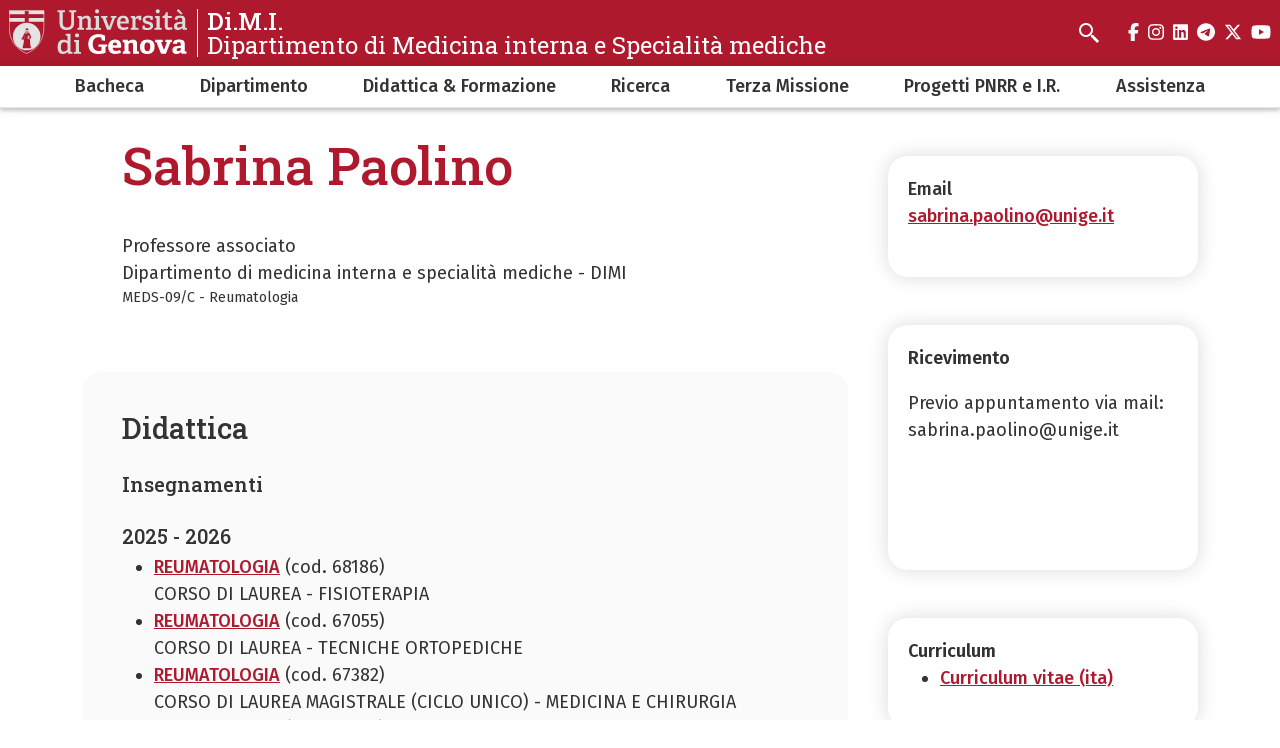

--- FILE ---
content_type: text/html; charset=UTF-8
request_url: https://dimi.unige.it/sabrina.paolino%40unige.it
body_size: 8479
content:
<!DOCTYPE html>
<html lang="it" dir="ltr">
  <head>
    <meta charset="utf-8" />
<meta name="Generator" content="Drupal 10 (https://www.drupal.org)" />
<meta name="MobileOptimized" content="width" />
<meta name="HandheldFriendly" content="true" />
<meta name="viewport" content="width=device-width, initial-scale=1, minimum-scale=1" />
<meta name="theme-color" content="#000000" />
<link rel="icon" href="/themes/custom/cama/favicon.ico" type="image/vnd.microsoft.icon" />
<link rel="alternate" hreflang="it" href="https://dimi.unige.it/sabrina.paolino%40unige.it" />
<link rel="canonical" href="https://dimi.unige.it/sabrina.paolino%40unige.it" />
<link rel="shortlink" href="https://dimi.unige.it/node/2497" />

    <title>Sabrina Paolino | Di.M.I.</title>
    <link rel="stylesheet" media="all" href="/sites/dimi.unige.it/files/css/css_fOrRPNMqHeTmibUk71mLewGN1t6uT9JPUttRNMgxXjA.css?delta=0&amp;language=it&amp;theme=cama&amp;include=eJw1iUsKwCAMBS9kcd3jxBBEGn2SZOPtSwndzYdpUm1AeBjtwp8yFJbYFY308jg6Vs-2xRyLUgJcnhF3VfSx_uXHQ2Zt5PICCLkk4Q" />
<link rel="stylesheet" media="all" href="/sites/dimi.unige.it/files/css/css_i7JKU3xp8Y0jsZuRLHuHrx_Xc9dY-u_gOlO--q-JVJQ.css?delta=1&amp;language=it&amp;theme=cama&amp;include=eJw1iUsKwCAMBS9kcd3jxBBEGn2SZOPtSwndzYdpUm1AeBjtwp8yFJbYFY308jg6Vs-2xRyLUgJcnhF3VfSx_uXHQ2Zt5PICCLkk4Q" />
<link rel="stylesheet" media="all" href="//cdnjs.cloudflare.com/ajax/libs/normalize/8.0.1/normalize.min.css" />
<link rel="stylesheet" media="all" href="//fonts.googleapis.com/css2?family=Fira+Sans:ital,wght@0,400;0,500;0,600;0,700;0,800;0,900;1,400;1,500;1,600;1,700&amp;family=Roboto+Slab:wght@400;500;700;800;900&amp;display=swap" />
<link rel="stylesheet" media="all" href="/sites/dimi.unige.it/files/css/css__nNpzRwumLyv5SHLG6PeNEgh-uldJ6__0kJn5dgMdzE.css?delta=4&amp;language=it&amp;theme=cama&amp;include=eJw1iUsKwCAMBS9kcd3jxBBEGn2SZOPtSwndzYdpUm1AeBjtwp8yFJbYFY308jg6Vs-2xRyLUgJcnhF3VfSx_uXHQ2Zt5PICCLkk4Q" />

    
  </head>
  <body class="dark">
        <div role="navigation" aria-labelledby="teleporter">
      <a id="teleporter" href="#main-content" class="visually-hidden focusable">
        Salta al contenuto principale
      </a>
    </div>
    
      <div class="dialog-off-canvas-main-canvas" data-off-canvas-main-canvas>
    <div class="layout-container dark">

  
  <header role="banner" id="header-hat" class="">
        <div class="header-branding">
    <div id="block-cama-branding">
  
    
      <h1>
   
      <div id="branding-logo-container" class="dark">
                  <a href="https://unige.it" rel="home">
                  
            <img class="logo-large" src="https://unige.it/frontend/logo/24.svg" alt="Di.M.I." aria-hidden="true">
                            
            <img class="logo-small" src="https://unige.it/frontend/logo/26.svg" alt="Di.M.I." aria-hidden="true">
                    </a>
                <div class="site-name-slogan">
          <a href="/" rel="home">
            <div class="site-name">Di.M.I.</div>
                      <div class="site-slogan">Dipartimento di Medicina interna e Specialità mediche</div>
                    </a>
        </div>
      </div>     </a>  
  </h1>
  </div>
<div class="search-block-form" data-drupal-selector="search-block-form" id="block-cama-search" role="search">
  
      <h2>Cerca</h2>
    
      <form block="block-cama-search" action="/search/node" method="get" id="search-block-form" accept-charset="UTF-8">
  <div class="js-form-item form-item js-form-type-search form-item-keys js-form-item-keys form-no-label">
      <label for="edit-keys" class="visually-hidden">Cerca</label>
        <input title="Cerca" placeholder="Cerca" id="cama-search-block-search" data-drupal-selector="edit-keys" type="search" name="keys" value="" size="15" maxlength="128" class="form-search" />

        </div>
<div data-drupal-selector="edit-actions" class="form-actions js-form-wrapper form-wrapper" id="edit-actions"><input id="cama-search-block-image-button" data-drupal-selector="edit-submit" type="image" name="op" src="/themes/custom/cama/icons/search.svg" class="image-button js-form-submit form-submit" />
</div>

</form>

  </div>

    
    

  
  <ul class="social">
          <li>
        <a href="https://www.facebook.com/Unigenova/">
          <i class="fab fa-facebook-f"></i>
          <span class="visually-hidden" aria-hidden="true">facebook</span>
        </a>
      </li>
        
          <li>  
        <a href="https://www.instagram.com/unigenova/">
          <i class="fab fa-instagram"></i>
          <span class="visually-hidden" aria-hidden="true">instagram</span>
        </a>
      </li>
    
          <li>
        <a href="https://www.linkedin.com/school/universit-degli-studi-di-genova/">
          <i class="fab fa-linkedin"></i>
          <span class="visually-hidden" aria-hidden="true">linkedin</span>
        </a>
      </li>
    
          <li>
        <a href="https://t.me/UniGenova_official">
          <i class="fab fa-telegram-plane"></i>
          <span class="visually-hidden" aria-hidden="true">telegram</span>
        </a>
      </li>
    
          <li>
        <a href="https://twitter.com/UniGenova">
          <i class="fab fa-x-twitter"></i>
          <span class="visually-hidden" aria-hidden="true">twitter</span>
        </a>
      </li>
        
          <li>
        <a href="https://www.youtube.com/channel/UCh5oo-zu8qaLGmlrTsNw-Rw">
          <i class="fab fa-youtube"></i>
          <span class="visually-hidden" aria-hidden="true">youtube</span>
        </a>
      </li>
    
      </ul>

  

    <div id="header-button-menu">
      <div class="hamburger hamburger--close" aria-hidden="true">
        <div class="hamburger-box">
          <div class="hamburger-inner"></div>
        </div>
      </div>
          </div>
    
  </div>

      <div>
    <nav role="navigation" aria-labelledby="block-cama-main-menu-menu" id="block-cama-main-menu">
            
  <h2 class="visually-hidden" id="block-cama-main-menu-menu">Navigazione principale</h2>
  

                
                                                <ul block="block-cama-main-menu" class="dark ss_simple_menu main-menu">
        
        
                                                                      

          <li class="level-0 menu-item menu-item--expanded has-children">
            
            <a href="/bacheca" data-drupal-link-system-path="node/214">Bacheca</a>
            
                                                                    <div class="sub-menu sub-menu-0 mega-menu">
                
               
                <div class="mega-menu-col mega-menu-col-1">
                                                <ul>
        
                  <li class="sub-menu-back" aria-hidden="true"><a href="#">Indietro</a></li>

                            
                                                                      

          <li class="level-1 menu-item menu-item--expanded has-children">
            
            <a href="/bandi" data-drupal-link-system-path="taxonomy/term/504">Bandi e Avvisi</a>
            
                                        <div class="sub-menu sub-menu-1 ">
                
               
                <div class="mega-menu-col mega-menu-col-1">
                                                <ul>
        
                  <li class="sub-menu-back" aria-hidden="true"><a href="#">Indietro</a></li>

                            
                                                

          <li class="level-2 menu-item">
            
            <a href="/node/3281" data-drupal-link-system-path="node/3281">Archivio Bandi e Avvisi</a>
            
            
          </li>
                </ul>
          
                </div>

                              </div>
            
          </li>
                                                                      

          <li class="level-1 menu-item menu-item--expanded has-children">
            
            <a href="/node/4513" data-drupal-link-system-path="node/4513">Articoli</a>
            
                                        <div class="sub-menu sub-menu-1 ">
                
               
                <div class="mega-menu-col mega-menu-col-1">
                                                <ul>
        
                  <li class="sub-menu-back" aria-hidden="true"><a href="#">Indietro</a></li>

                            
                                                

          <li class="level-2 menu-item">
            
            <a href="/node/1739" data-drupal-link-system-path="node/1739">2022 - Premiazione Prof.ssa Lucia Del Mastro Premio biennale ‘Guido Venosta’</a>
            
            
          </li>
                                                

          <li class="level-2 menu-item">
            
            <a href="/node/3178" data-drupal-link-system-path="node/3178">2023 - Prof Edoardo G. Giannini nominato Adjunct Full Professor a Yale</a>
            
            
          </li>
                                                

          <li class="level-2 menu-item">
            
            <a href="/node/3952" data-drupal-link-system-path="node/3952">2024 - Irene Caffa vince il Fondazione Umberto Veronesi Award 2024</a>
            
            
          </li>
                                                

          <li class="level-2 menu-item">
            
            <a href="/node/3961" data-drupal-link-system-path="node/3961">2024 - Università, entrano in vigore i nuovi gruppi scientifico-disciplinari per i docenti e i ricercatori</a>
            
            
          </li>
                                                

          <li class="level-2 menu-item">
            
            <a href="/node/4482" data-drupal-link-system-path="node/4482">2025 - Pubblicazione Position Paper Internazionale sulla placca aterosclerotica ad alto rischio_Prof Rocco Vergallo</a>
            
            
          </li>
                </ul>
          
                </div>

                              </div>
            
          </li>
                                                

          <li class="level-1 menu-item">
            
            <a href="/Elezioni" data-drupal-link-system-path="node/1511">Elezioni</a>
            
            
          </li>
                                                                      

          <li class="level-1 menu-item menu-item--expanded has-children">
            
            <a href="/eventi" data-drupal-link-system-path="node/4521">Eventi</a>
            
                                        <div class="sub-menu sub-menu-1 ">
                
               
                <div class="mega-menu-col mega-menu-col-1">
                                                <ul>
        
                  <li class="sub-menu-back" aria-hidden="true"><a href="#">Indietro</a></li>

                            
                                                

          <li class="level-2 menu-item">
            
            <a href="/node/4562" data-drupal-link-system-path="node/4562">Archivio Eventi 2012-2016</a>
            
            
          </li>
                                                

          <li class="level-2 menu-item">
            
            <a href="/node/4563" data-drupal-link-system-path="node/4563">Archivio Eventi 2017</a>
            
            
          </li>
                                                

          <li class="level-2 menu-item">
            
            <a href="/node/4523" data-drupal-link-system-path="node/4523">Archivio Eventi 2018</a>
            
            
          </li>
                                                

          <li class="level-2 menu-item">
            
            <a href="/node/4522" data-drupal-link-system-path="node/4522">Archivio Eventi 2019-2023</a>
            
            
          </li>
                                                

          <li class="level-2 menu-item">
            
            <a href="/node/4549" data-drupal-link-system-path="node/4549">Archivio Eventi 2024</a>
            
            
          </li>
                </ul>
          
                </div>

                              </div>
            
          </li>
                                                                      

          <li class="level-1 menu-item menu-item--expanded has-children">
            
            <a href="/node/4514" data-drupal-link-system-path="node/4514">Notizie</a>
            
                                        <div class="sub-menu sub-menu-1 ">
                
               
                <div class="mega-menu-col mega-menu-col-1">
                                                <ul>
        
                  <li class="sub-menu-back" aria-hidden="true"><a href="#">Indietro</a></li>

                            
                                                

          <li class="level-2 menu-item">
            
            <a href="/node/4567" data-drupal-link-system-path="node/4567">Archivio Notizie 2017-2023</a>
            
            
          </li>
                </ul>
          
                </div>

                              </div>
            
          </li>
                                                

          <li class="level-1 menu-item">
            
            <a href="/node/3921" data-drupal-link-system-path="node/3921">UniGe Radio</a>
            
            
          </li>
                </ul>
          
                </div>

                                  <div class="close-mega-menu">
                    <svg xmlns="http://www.w3.org/2000/svg" width="16" height="16" fill="currentColor" class="bi bi-x" viewBox="0 0 16 16">
                      <path d="M4.646 4.646a.5.5 0 0 1 .708 0L8 7.293l2.646-2.647a.5.5 0 0 1 .708.708L8.707 8l2.647 2.646a.5.5 0 0 1-.708.708L8 8.707l-2.646 2.647a.5.5 0 0 1-.708-.708L7.293 8 4.646 5.354a.5.5 0 0 1 0-.708z"/>
                    </svg>
                  </div>

                  
                  
                                                                                                              <div class="mega-menu-col mega-menu-col-2">
                          
                        </div>
                                              
                    
                  
                                                                                                              <div class="mega-menu-col mega-menu-col-3">
                          
                        </div>
                                              
                    
                  
                                                                                                            
                    
                                                </div>
            
          </li>
                                                                      

          <li class="level-0 menu-item menu-item--expanded has-children">
            
            <a href="/node/29" data-drupal-link-system-path="node/29">Dipartimento</a>
            
                                                                    <div class="sub-menu sub-menu-0 mega-menu">
                
               
                <div class="mega-menu-col mega-menu-col-1">
                                                <ul>
        
                  <li class="sub-menu-back" aria-hidden="true"><a href="#">Indietro</a></li>

                            
                                                                      

          <li class="level-1 menu-item menu-item--expanded has-children">
            
            <a href="/dipartimento/chi-siamo/presentazione-storia" data-drupal-link-system-path="node/27">Presentazione e Storia</a>
            
                                        <div class="sub-menu sub-menu-1 ">
                
               
                <div class="mega-menu-col mega-menu-col-1">
                                                <ul>
        
                  <li class="sub-menu-back" aria-hidden="true"><a href="#">Indietro</a></li>

                            
                                                

          <li class="level-2 menu-item">
            
            <a href="/dipartimento/chi-siamo/galleria-fotografica" data-drupal-link-system-path="node/122">Galleria fotografica</a>
            
            
          </li>
                </ul>
          
                </div>

                              </div>
            
          </li>
                                                

          <li class="level-1 menu-item">
            
            <a href="/node/4106" data-drupal-link-system-path="node/4106">Mission</a>
            
            
          </li>
                                                

          <li class="level-1 menu-item">
            
            <a href="/node/4054" data-drupal-link-system-path="node/4054">Politiche per l&#039;Assicurazione della Qualità</a>
            
            
          </li>
                                                                      

          <li class="level-1 menu-item menu-item--expanded has-children">
            
            <a href="/node/4097" data-drupal-link-system-path="node/4097">Organi di Dipartimento, Commissioni e Deleghe</a>
            
                                        <div class="sub-menu sub-menu-1 ">
                
               
                <div class="mega-menu-col mega-menu-col-1">
                                                <ul>
        
                  <li class="sub-menu-back" aria-hidden="true"><a href="#">Indietro</a></li>

                            
                                                

          <li class="level-2 menu-item">
            
            <a href="/node/4110" data-drupal-link-system-path="node/4110">Commissione Fondi Ricerca di Ateneo (FRA)</a>
            
            
          </li>
                                                

          <li class="level-2 menu-item">
            
            <a href="/node/5416" data-drupal-link-system-path="node/5416">Commissione Laboratori</a>
            
            
          </li>
                                                

          <li class="level-2 menu-item">
            
            <a href="/node/4109" data-drupal-link-system-path="node/4109">Commissione Ricerca e Terza missione</a>
            
            
          </li>
                                                

          <li class="level-2 menu-item">
            
            <a href="/node/4505" data-drupal-link-system-path="node/4505">Commissione Sicurezza del Dipartimento</a>
            
            
          </li>
                                                

          <li class="level-2 menu-item">
            
            <a href="/node/4108" data-drupal-link-system-path="node/4108">Commissione per il monitoraggio delle Attività Didattiche del Dipartimento</a>
            
            
          </li>
                                                

          <li class="level-2 menu-item">
            
            <a href="/node/4107" data-drupal-link-system-path="node/4107">Incarichi e Deleghe</a>
            
            
          </li>
                </ul>
          
                </div>

                              </div>
            
          </li>
                                                

          <li class="level-1 menu-item">
            
            <a href="/ricerca/area-ricerca" data-drupal-link-system-path="node/128">Settori Scientifico Disciplinari afferenti al DIMI</a>
            
            
          </li>
                                                

          <li class="level-1 menu-item">
            
            <a href="/node/4111" data-drupal-link-system-path="node/4111">Organizzazione Personale Tecnico- Amministrativo e Funzionigramma</a>
            
            
          </li>
                                                

          <li class="level-1 menu-item">
            
            <a href="/node/331" data-drupal-link-system-path="node/331">Rubrica &amp; Contatti Utili</a>
            
            
          </li>
                                                

          <li class="level-1 menu-item">
            
            <a href="/node/121" data-drupal-link-system-path="node/121">Come raggiungerci &amp; mappe</a>
            
            
          </li>
                                                                      

          <li class="level-1 menu-item menu-item--expanded has-children">
            
            <a href="/node/3316" data-drupal-link-system-path="node/3316">Servizi &amp; Modulistica</a>
            
                                        <div class="sub-menu sub-menu-1 ">
                
               
                <div class="mega-menu-col mega-menu-col-1">
                                                <ul>
        
                  <li class="sub-menu-back" aria-hidden="true"><a href="#">Indietro</a></li>

                            
                                                

          <li class="level-2 menu-item">
            
            <a href="/modulistica/minute-spese" data-drupal-link-system-path="node/399">Minute Spese</a>
            
            
          </li>
                                                

          <li class="level-2 menu-item">
            
            <a href="/node/400" data-drupal-link-system-path="node/400">Missioni</a>
            
            
          </li>
                                                

          <li class="level-2 menu-item">
            
            <a href="/node/417" data-drupal-link-system-path="node/417">Proposta Ordine</a>
            
            
          </li>
                                                

          <li class="level-2 menu-item">
            
            <a href="/richiestaaccesso" data-drupal-link-system-path="node/695">Richiesta di accesso ai locali D.i.M.I.</a>
            
            
          </li>
                                                

          <li class="level-2 menu-item">
            
            <a href="/node/3374" data-drupal-link-system-path="node/3374">Rimborsi Quote Associative</a>
            
            
          </li>
                </ul>
          
                </div>

                              </div>
            
          </li>
                                                

          <li class="level-1 menu-item">
            
            <a href="/node/763" data-drupal-link-system-path="node/763">Aule Didattiche</a>
            
            
          </li>
                                                

          <li class="level-1 menu-item">
            
            <a href="/node/519" data-drupal-link-system-path="node/519">Sale di Rappresentanza</a>
            
            
          </li>
                                                

          <li class="level-1 menu-item">
            
            <a href="/node/4520" data-drupal-link-system-path="node/4520">Sicurezza &amp; Prevenzione</a>
            
            
          </li>
                </ul>
          
                </div>

                                  <div class="close-mega-menu">
                    <svg xmlns="http://www.w3.org/2000/svg" width="16" height="16" fill="currentColor" class="bi bi-x" viewBox="0 0 16 16">
                      <path d="M4.646 4.646a.5.5 0 0 1 .708 0L8 7.293l2.646-2.647a.5.5 0 0 1 .708.708L8.707 8l2.647 2.646a.5.5 0 0 1-.708.708L8 8.707l-2.646 2.647a.5.5 0 0 1-.708-.708L7.293 8 4.646 5.354a.5.5 0 0 1 0-.708z"/>
                    </svg>
                  </div>

                  
                  
                                                                                                              <div class="mega-menu-col mega-menu-col-2">
                          
                        </div>
                                              
                    
                  
                                                                                                              <div class="mega-menu-col mega-menu-col-3">
                          
                        </div>
                                              
                    
                  
                                                                                                            
                    
                                                </div>
            
          </li>
                                                                      

          <li class="level-0 menu-item menu-item--expanded has-children">
            
            <a href="/didattica" data-drupal-link-system-path="node/31">Didattica &amp; Formazione</a>
            
                                                                    <div class="sub-menu sub-menu-0 mega-menu">
                
               
                <div class="mega-menu-col mega-menu-col-1">
                                                <ul>
        
                  <li class="sub-menu-back" aria-hidden="true"><a href="#">Indietro</a></li>

                            
                                                                      

          <li class="level-1 menu-item menu-item--expanded has-children">
            
            <a href="/didattica/lauree" data-drupal-link-system-path="node/124">Corsi di Laurea</a>
            
                                        <div class="sub-menu sub-menu-1 ">
                
               
                <div class="mega-menu-col mega-menu-col-1">
                                                <ul>
        
                  <li class="sub-menu-back" aria-hidden="true"><a href="#">Indietro</a></li>

                            
                                                

          <li class="level-2 menu-item">
            
            <a href="/didattica/lauree/professioni-sanitarie/dietistica" data-drupal-link-system-path="node/183">Dietistica</a>
            
            
          </li>
                                                

          <li class="level-2 menu-item">
            
            <a href="/didattica/lauree/magistrali-ciclo-unico/medicina-chirurgia" data-drupal-link-system-path="node/125">Medicina e Chirurgia</a>
            
            
          </li>
                                                

          <li class="level-2 menu-item">
            
            <a href="/didattica/lauree/professioni-sanitarie/tecniche-fisiopatologia-cardiocircolatoria-pefusione-cardiovascolare" data-drupal-link-system-path="node/184">Tecniche di fisiopatologia cardiocircolatoria e perfusione cardiovascolare</a>
            
            
          </li>
                </ul>
          
                </div>

                              </div>
            
          </li>
                                                                      

          <li class="level-1 menu-item menu-item--expanded has-children">
            
            <a href="/didattica/scuola-specializzazione" data-drupal-link-system-path="node/185">Scuole di Specializzazione</a>
            
                                        <div class="sub-menu sub-menu-1 ">
                
               
                <div class="mega-menu-col mega-menu-col-1">
                                                <ul>
        
                  <li class="sub-menu-back" aria-hidden="true"><a href="#">Indietro</a></li>

                            
                                                

          <li class="level-2 menu-item">
            
            <a href="/didattica/scuola-specializzazione/allergologia-immunologia-clinica" data-drupal-link-system-path="node/342">Allergologia e Immunologia Clinica</a>
            
            
          </li>
                                                

          <li class="level-2 menu-item">
            
            <a href="/didattica/scuola-specializzazione/ematologia" data-drupal-link-system-path="node/352">Ematologia</a>
            
            
          </li>
                                                

          <li class="level-2 menu-item">
            
            <a href="/didattica/scuola-specializzazione/endocrinologia-malattie-metabolismo" data-drupal-link-system-path="node/344">Endocrinologia e Malattie del Metabolismo</a>
            
            
          </li>
                                                

          <li class="level-2 menu-item">
            
            <a href="/didattica/scuola-specializzazione/geriatria" data-drupal-link-system-path="node/343">Geriatria</a>
            
            
          </li>
                                                

          <li class="level-2 menu-item">
            
            <a href="/didattica/scuola-specializzazione/malattie-apparato-cardiovascolare" data-drupal-link-system-path="node/345">Malattie dell&#039;Apparato Cardiovascolare</a>
            
            
          </li>
                                                

          <li class="level-2 menu-item">
            
            <a href="/didattica/scuola-specializzazione/malattie-apparato-digerente" data-drupal-link-system-path="node/346">Malattie dell’Apparato Digerente</a>
            
            
          </li>
                                                

          <li class="level-2 menu-item">
            
            <a href="/didattica/scuola-specializzazione/malattie-apparato-respiratorio" data-drupal-link-system-path="node/347">Malattie dell&#039;Apparato Respiratorio</a>
            
            
          </li>
                                                

          <li class="level-2 menu-item">
            
            <a href="/didattica/scuola-specializzazione/medicina-emergenza-urgenza" data-drupal-link-system-path="node/351">Medicina di Emergenza-Urgenza</a>
            
            
          </li>
                                                

          <li class="level-2 menu-item">
            
            <a href="/didattica/scuola-specializzazione/medicina-interna" data-drupal-link-system-path="node/353">Medicina Interna</a>
            
            
          </li>
                                                

          <li class="level-2 menu-item">
            
            <a href="/didattica/scuola-specializzazione/nefrologia" data-drupal-link-system-path="node/348">Nefrologia</a>
            
            
          </li>
                                                

          <li class="level-2 menu-item">
            
            <a href="/didattica/scuola-specializzazione/oncologia-medica" data-drupal-link-system-path="node/349">Oncologia Medica</a>
            
            
          </li>
                                                

          <li class="level-2 menu-item">
            
            <a href="/didattica/scuola-specializzazione/reumatologia" data-drupal-link-system-path="node/350">Reumatologia</a>
            
            
          </li>
                                                

          <li class="level-2 menu-item">
            
            <a href="/https%3A//dimi.unige.it/didattica/scuola-specializzazione/scienze%20dell%27alimentazione" data-drupal-link-system-path="node/1361">Scienze dell&#039;alimentazione</a>
            
            
          </li>
                                                

          <li class="level-2 menu-item">
            
            <a href="/didattica/scuola-specializzazione/farmacologia-tossicologia-clinica" data-drupal-link-system-path="node/354">Farmacologia e Tossicologia Clinica</a>
            
            
          </li>
                                                

          <li class="level-2 menu-item">
            
            <a href="/node/4504" data-drupal-link-system-path="node/4504">Scienze dell&#039;Alimentazione</a>
            
            
          </li>
                </ul>
          
                </div>

                              </div>
            
          </li>
                                                                      

          <li class="level-1 menu-item menu-item--expanded has-children">
            
            <a href="/didattica/master" data-drupal-link-system-path="node/131">Master</a>
            
                                        <div class="sub-menu sub-menu-1 ">
                
               
                <div class="mega-menu-col mega-menu-col-1">
                                                <ul>
        
                  <li class="sub-menu-back" aria-hidden="true"><a href="#">Indietro</a></li>

                            
                                                

          <li class="level-2 menu-item">
            
            <a href="/didattica/master/master-hospitalist" data-drupal-link-system-path="node/132">Master Hospitalist II livello </a>
            
            
          </li>
                                                

          <li class="level-2 menu-item">
            
            <a href="/didattica/master/medicina-trasfusionale-1-livello" data-drupal-link-system-path="node/186">Master Medicina trasfusionale I livello</a>
            
            
          </li>
                </ul>
          
                </div>

                              </div>
            
          </li>
                                                

          <li class="level-1 menu-item">
            
            <a href="/ricerca/dottorati-ricerca" data-drupal-link-system-path="node/216">Dottorati di Ricerca</a>
            
            
          </li>
                </ul>
          
                </div>

                                  <div class="close-mega-menu">
                    <svg xmlns="http://www.w3.org/2000/svg" width="16" height="16" fill="currentColor" class="bi bi-x" viewBox="0 0 16 16">
                      <path d="M4.646 4.646a.5.5 0 0 1 .708 0L8 7.293l2.646-2.647a.5.5 0 0 1 .708.708L8.707 8l2.647 2.646a.5.5 0 0 1-.708.708L8 8.707l-2.646 2.647a.5.5 0 0 1-.708-.708L7.293 8 4.646 5.354a.5.5 0 0 1 0-.708z"/>
                    </svg>
                  </div>

                  
                  
                                                                                                              <div class="mega-menu-col mega-menu-col-2">
                          
                        </div>
                                              
                    
                  
                                                                                                              <div class="mega-menu-col mega-menu-col-3">
                          
                        </div>
                                              
                    
                  
                                                                                                            
                    
                                                </div>
            
          </li>
                                                                      

          <li class="level-0 menu-item menu-item--expanded has-children">
            
            <a href="/ricerca" data-drupal-link-system-path="node/32">Ricerca</a>
            
                                                                    <div class="sub-menu sub-menu-0 mega-menu">
                
               
                <div class="mega-menu-col mega-menu-col-1">
                                                <ul>
        
                  <li class="sub-menu-back" aria-hidden="true"><a href="#">Indietro</a></li>

                            
                                                                      

          <li class="level-1 menu-item menu-item--expanded has-children">
            
            <a href="/ricerca/assegni%20di%20ricerca" data-drupal-link-system-path="node/1326">Assegni di ricerca</a>
            
                                        <div class="sub-menu sub-menu-1 ">
                
               
                <div class="mega-menu-col mega-menu-col-1">
                                                <ul>
        
                  <li class="sub-menu-back" aria-hidden="true"><a href="#">Indietro</a></li>

                            
                                                                      

          <li class="level-2 menu-item menu-item--expanded has-children">
            
            <a href="/node/3225" data-drupal-link-system-path="node/3225">Archivio Assegni di ricerca</a>
            
                                        <div class="sub-menu sub-menu-2 ">
                
               
                <div class="mega-menu-col mega-menu-col-1">
                                                <ul>
        
                  <li class="sub-menu-back" aria-hidden="true"><a href="#">Indietro</a></li>

                            
                                                

          <li class="level-3 menu-item">
            
            <a href="/node/4500" data-drupal-link-system-path="node/4500">Assegni anno 2022</a>
            
            
          </li>
                                                

          <li class="level-3 menu-item">
            
            <a href="/node/4502" data-drupal-link-system-path="node/4502">Assegni di Ricerca anno 2020</a>
            
            
          </li>
                                                

          <li class="level-3 menu-item">
            
            <a href="/node/4503" data-drupal-link-system-path="node/4503">Assegni di Ricerca anno 2023</a>
            
            
          </li>
                                                

          <li class="level-3 menu-item">
            
            <a href="/node/4501" data-drupal-link-system-path="node/4501">Assegni di ricerca anno 2021</a>
            
            
          </li>
                </ul>
          
                </div>

                              </div>
            
          </li>
                </ul>
          
                </div>

                              </div>
            
          </li>
                                                

          <li class="level-1 menu-item">
            
            <a href="/node/1327" data-drupal-link-system-path="node/1327">Borse di ricerca</a>
            
            
          </li>
                                                

          <li class="level-1 menu-item">
            
            <a href="/node/3286" data-drupal-link-system-path="node/3286">Linee di Ricerca &amp; Laboratori</a>
            
            
          </li>
                                                

          <li class="level-1 menu-item">
            
            <a href="/ricerca/pubblicazioni" data-drupal-link-system-path="node/341">Pubblicazioni</a>
            
            
          </li>
                </ul>
          
                </div>

                                  <div class="close-mega-menu">
                    <svg xmlns="http://www.w3.org/2000/svg" width="16" height="16" fill="currentColor" class="bi bi-x" viewBox="0 0 16 16">
                      <path d="M4.646 4.646a.5.5 0 0 1 .708 0L8 7.293l2.646-2.647a.5.5 0 0 1 .708.708L8.707 8l2.647 2.646a.5.5 0 0 1-.708.708L8 8.707l-2.646 2.647a.5.5 0 0 1-.708-.708L7.293 8 4.646 5.354a.5.5 0 0 1 0-.708z"/>
                    </svg>
                  </div>

                  
                  
                                                                                                              <div class="mega-menu-col mega-menu-col-2">
                          
                        </div>
                                              
                    
                  
                                                                                                              <div class="mega-menu-col mega-menu-col-3">
                          
                        </div>
                                              
                    
                  
                                                                                                            
                    
                                                </div>
            
          </li>
                                                

          <li class="level-0 menu-item">
            
            <a href="/node/4098" data-drupal-link-system-path="node/4098">Terza Missione</a>
            
            
          </li>
                                                                      

          <li class="level-0 menu-item menu-item--expanded has-children">
            
            <a href="/node/4099" data-drupal-link-system-path="node/4099">Progetti PNRR e I.R.</a>
            
                                                                    <div class="sub-menu sub-menu-0 mega-menu">
                
               
                <div class="mega-menu-col mega-menu-col-1">
                                                <ul>
        
                  <li class="sub-menu-back" aria-hidden="true"><a href="#">Indietro</a></li>

                            
                                                

          <li class="level-1 menu-item">
            
            <a href="/node/4645" data-drupal-link-system-path="node/4645">Infrastrutture di Ricerca</a>
            
            
          </li>
                                                

          <li class="level-1 menu-item">
            
            <a href="/node/4646" data-drupal-link-system-path="node/4646">Progetti PNRR</a>
            
            
          </li>
                </ul>
          
                </div>

                                  <div class="close-mega-menu">
                    <svg xmlns="http://www.w3.org/2000/svg" width="16" height="16" fill="currentColor" class="bi bi-x" viewBox="0 0 16 16">
                      <path d="M4.646 4.646a.5.5 0 0 1 .708 0L8 7.293l2.646-2.647a.5.5 0 0 1 .708.708L8.707 8l2.647 2.646a.5.5 0 0 1-.708.708L8 8.707l-2.646 2.647a.5.5 0 0 1-.708-.708L7.293 8 4.646 5.354a.5.5 0 0 1 0-.708z"/>
                    </svg>
                  </div>

                  
                  
                                                                                                              <div class="mega-menu-col mega-menu-col-2">
                          
                        </div>
                                              
                    
                  
                                                                                                              <div class="mega-menu-col mega-menu-col-3">
                          
                        </div>
                                              
                    
                  
                                                                                                            
                    
                                                </div>
            
          </li>
                                                                      

          <li class="level-0 menu-item menu-item--expanded has-children">
            
            <a href="/node/4072" data-drupal-link-system-path="node/4072">Assistenza</a>
            
                                                                    <div class="sub-menu sub-menu-0 mega-menu">
                
               
                <div class="mega-menu-col mega-menu-col-1">
                                                <ul>
        
                  <li class="sub-menu-back" aria-hidden="true"><a href="#">Indietro</a></li>

                            
                                                

          <li class="level-1 menu-item">
            
            <a href="/node/4070" data-drupal-link-system-path="node/4070">Assistenza- E.O. Ospedali Galliera</a>
            
            
          </li>
                                                                      

          <li class="level-1 menu-item menu-item--expanded has-children">
            
            <a href="/assistenza/unita-operative" data-drupal-link-system-path="node/34">Assistenza- IRCSS HSM</a>
            
                                        <div class="sub-menu sub-menu-1 ">
                
               
                <div class="mega-menu-col mega-menu-col-1">
                                                <ul>
        
                  <li class="sub-menu-back" aria-hidden="true"><a href="#">Indietro</a></li>

                            
                                                

          <li class="level-2 menu-item">
            
            <a href="/node/3296" data-drupal-link-system-path="node/3296">Bioterapie</a>
            
            
          </li>
                                                

          <li class="level-2 menu-item">
            
            <a href="/node/4074" data-drupal-link-system-path="node/4074">Clinica Diabetologica</a>
            
            
          </li>
                                                

          <li class="level-2 menu-item">
            
            <a href="/node/3285" data-drupal-link-system-path="node/3285">Laboratorio Diagnostico di Autoimmunologia</a>
            
            
          </li>
                                                

          <li class="level-2 menu-item">
            
            <a href="/node/1540" data-drupal-link-system-path="node/1540">T18 - Clinica di Oncologia Medica</a>
            
            
          </li>
                                                

          <li class="level-2 menu-item">
            
            <a href="/node/42" data-drupal-link-system-path="node/42">U01 Clinica di Medicina Interna ad Indirizzo Oncologico</a>
            
            
          </li>
                                                

          <li class="level-2 menu-item">
            
            <a href="/node/45" data-drupal-link-system-path="node/45">U02 - Clinica di Medicina Interna 1</a>
            
            
          </li>
                                                

          <li class="level-2 menu-item">
            
            <a href="/node/3284" data-drupal-link-system-path="node/3284">U06 - Clinica di Medicina Interna 2</a>
            
            
          </li>
                                                

          <li class="level-2 menu-item">
            
            <a href="/node/3283" data-drupal-link-system-path="node/3283">U07 Clinica di Medicina Interna, Immunologia Clinica e Medicina Traslazionale</a>
            
            
          </li>
                                                

          <li class="level-2 menu-item">
            
            <a href="/node/66" data-drupal-link-system-path="node/66">U11 - Clinica Geriatrica</a>
            
            
          </li>
                                                

          <li class="level-2 menu-item">
            
            <a href="/node/70" data-drupal-link-system-path="node/70">U12 - Clinica Reumatologica</a>
            
            
          </li>
                                                

          <li class="level-2 menu-item">
            
            <a href="/node/74" data-drupal-link-system-path="node/74">U14 - Clinica Endocrinologica</a>
            
            
          </li>
                                                

          <li class="level-2 menu-item">
            
            <a href="/node/1541" data-drupal-link-system-path="node/1541">U1N Genetica Oncologica</a>
            
            
          </li>
                                                

          <li class="level-2 menu-item">
            
            <a href="/node/76" data-drupal-link-system-path="node/76">U20 - Clinica di Malattie Respiratorie e Allergologia</a>
            
            
          </li>
                                                

          <li class="level-2 menu-item">
            
            <a href="/node/87" data-drupal-link-system-path="node/87">U21 - Clinica delle Malattie dell&#039;Apparato Cardiovascolare/Cardiologia Interventistica</a>
            
            
          </li>
                                                

          <li class="level-2 menu-item">
            
            <a href="/node/747" data-drupal-link-system-path="node/747">U23-Clinica Ematologica</a>
            
            
          </li>
                                                

          <li class="level-2 menu-item">
            
            <a href="/node/97" data-drupal-link-system-path="node/97">U25 - Clinica Nefrologica, Dialisi e Trapianto</a>
            
            
          </li>
                                                

          <li class="level-2 menu-item">
            
            <a href="/node/98" data-drupal-link-system-path="node/98">U28 - Clinica Gastroenterologica</a>
            
            
          </li>
                </ul>
          
                </div>

                              </div>
            
          </li>
                </ul>
          
                </div>

                                  <div class="close-mega-menu">
                    <svg xmlns="http://www.w3.org/2000/svg" width="16" height="16" fill="currentColor" class="bi bi-x" viewBox="0 0 16 16">
                      <path d="M4.646 4.646a.5.5 0 0 1 .708 0L8 7.293l2.646-2.647a.5.5 0 0 1 .708.708L8.707 8l2.647 2.646a.5.5 0 0 1-.708.708L8 8.707l-2.646 2.647a.5.5 0 0 1-.708-.708L7.293 8 4.646 5.354a.5.5 0 0 1 0-.708z"/>
                    </svg>
                  </div>

                  
                  
                                                                                                              <div class="mega-menu-col mega-menu-col-2">
                          
                        </div>
                                              
                    
                  
                                                                                                              <div class="mega-menu-col mega-menu-col-3">
                          
                        </div>
                                              
                    
                  
                                                                                                            
                    
                                                </div>
            
          </li>
                </ul>
          

    
  </nav>

  </div>

  </header> 

  

  

    <div>
    <div data-drupal-messages-fallback class="hidden"></div>

  </div>


  

  <main role="main">
    <a id="main-content" tabindex="-1"></a>
      

        
        <div>
    <div id="block-cama-content">
  
    
       
<article>

<div class="container">
  <div class="row">
    <div class="col-md-12">
      <div class="person-grid">
        
        <div class="person-grid-wrapper">

          <div id="person-title" class="person-grid-item">
            <div class="person-title-box">
              <h1>Sabrina Paolino</h1>
            </div>
          </div>
          
                    <div id="person-roles" class="person-grid-item">

            <div class="person-roles-box">
                                          <ul class="person-roles">
                                <li class="person-role">
                  <span>Professore associato</span>

                                      <ul class="person-role-units">
                                          <li>
                                                Dipartimento di medicina interna e specialità mediche - DIMI<br>
                        
                                                
                                              </li>
                                        </ul>
                                  </li>
                              </ul>
              
                                          <div class="person-ssd">
                MEDS-09/C - Reumatologia
              </div>
              
                                        </div>
          </div>
          
                    <div id="person-info" class="person-grid-item">
            
                                    <div class="person-info-box">
              <h2>Didattica</h2>

              <h3>Insegnamenti</h3>

                              
                <h3>2025 - 2026</h3>

                <ul>
                                                                              
                                                                
                      <li>
                        <a href="https://corsi.unige.it/off.f/2025/ins/84462.html" title="REUMATOLOGIA">REUMATOLOGIA</a> (cod. 68186)<br>
                        <span class="ins-cla">CORSO DI LAUREA - FISIOTERAPIA</span>
                      </li>
                                        
                                                                              
                                                                
                      <li>
                        <a href="https://corsi.unige.it/off.f/2025/ins/84884.html" title="REUMATOLOGIA">REUMATOLOGIA</a> (cod. 67055)<br>
                        <span class="ins-cla">CORSO DI LAUREA - TECNICHE ORTOPEDICHE</span>
                      </li>
                                        
                                                                              
                                                                
                      <li>
                        <a href="https://corsi.unige.it/off.f/2025/ins/88235.html" title="REUMATOLOGIA">REUMATOLOGIA</a> (cod. 67382)<br>
                        <span class="ins-cla">CORSO DI LAUREA MAGISTRALE (CICLO UNICO) - MEDICINA E CHIRURGIA</span>
                      </li>
                                        
                                                                              
                                                                
                      <li>
                        <a href="https://corsi.unige.it/off.f/2025/ins/88623.html" title="REUMATOLOGIA">REUMATOLOGIA</a> (cod. 67140)<br>
                        <span class="ins-cla">CORSO DI LAUREA MAGISTRALE - SCIENZE E TECN. ATTIVITA&#039; MOTORIA PREV. E ADATTATA</span>
                      </li>
                                        
                                                                              
                                                                
                      <li>
                        <a href="https://corsi.unige.it/off.f/2025/ins/88368.html" title="TIROCINIO ABILITANTE AREA MEDICA">TIROCINIO ABILITANTE AREA MEDICA</a> (cod. 105111)<br>
                        <span class="ins-cla">CORSO DI LAUREA MAGISTRALE (CICLO UNICO) - MEDICINA E CHIRURGIA</span>
                      </li>
                                        
                                                                              
                                                                
                      <li>
                        <a href="https://corsi.unige.it/off.f/2025/ins/88341.html" title="TIROCINIO PROFESSIONALIZZANTE MEDICO-CHIRURGICO">TIROCINIO PROFESSIONALIZZANTE MEDICO-CHIRURGICO</a> (cod. 80809)<br>
                        <span class="ins-cla">CORSO DI LAUREA MAGISTRALE (CICLO UNICO) - MEDICINA E CHIRURGIA</span>
                      </li>
                                        
                                  </ul>
                              
                <h3>2024 - 2025</h3>

                <ul>
                                                                              
                                        
                                                                              
                                        
                                                                              
                                        
                                                                              
                                        
                                                                              
                                                                
                      <li>
                        <a href="https://corsi.unige.it/off.f/2024/ins/77209.html" title="REUMATOLOGIA">REUMATOLOGIA</a> (cod. 67140)<br>
                        <span class="ins-cla">CORSO DI LAUREA MAGISTRALE - SCIENZE E TECN. ATTIVITA&#039; MOTORIA PREV. E ADATTATA</span>
                      </li>
                                        
                                                                              
                                                                
                      <li>
                        <a href="https://corsi.unige.it/off.f/2024/ins/78777.html" title="REUMATOLOGIA">REUMATOLOGIA</a> (cod. 67382)<br>
                        <span class="ins-cla">CORSO DI LAUREA MAGISTRALE (CICLO UNICO) - MEDICINA E CHIRURGIA</span>
                      </li>
                                        
                                                                              
                                                                
                      <li>
                        <a href="https://corsi.unige.it/off.f/2024/ins/75784.html" title="REUMATOLOGIA">REUMATOLOGIA</a> (cod. 68186)<br>
                        <span class="ins-cla">CORSO DI LAUREA - FISIOTERAPIA</span>
                      </li>
                                        
                                                                              
                                                                
                      <li>
                        <a href="https://corsi.unige.it/off.f/2024/ins/76203.html" title="REUMATOLOGIA">REUMATOLOGIA</a> (cod. 67055)<br>
                        <span class="ins-cla">CORSO DI LAUREA - TECNICHE ORTOPEDICHE</span>
                      </li>
                                        
                                                                              
                                        
                                                                              
                                        
                                                                              
                                                                
                      <li>
                        <a href="https://corsi.unige.it/off.f/2024/ins/78909.html" title="TIROCINIO ABILITANTE AREA MEDICA">TIROCINIO ABILITANTE AREA MEDICA</a> (cod. 105111)<br>
                        <span class="ins-cla">CORSO DI LAUREA MAGISTRALE (CICLO UNICO) - MEDICINA E CHIRURGIA</span>
                      </li>
                                        
                                                                              
                                                                
                      <li>
                        <a href="https://corsi.unige.it/off.f/2024/ins/78884.html" title="TIROCINIO PROFESSIONALIZZANTE MEDICO-CHIRURGICO">TIROCINIO PROFESSIONALIZZANTE MEDICO-CHIRURGICO</a> (cod. 80809)<br>
                        <span class="ins-cla">CORSO DI LAUREA MAGISTRALE (CICLO UNICO) - MEDICINA E CHIRURGIA</span>
                      </li>
                                        
                                                                              
                                        
                                                                              
                                        
                                  </ul>
                              
                <h3>2023 - 2024</h3>

                <ul>
                                                                              
                                        
                                                                              
                                        
                                                                              
                                        
                                                                              
                                        
                                                                              
                                        
                                                                              
                                        
                                                                              
                                        
                                                                              
                                        
                                  </ul>
                          </div>
            
                        
                                    <div class="person-info-box">
              <h2>Altre informazioni</h2>
              

                            <ul>
                                  <li><div>
  
  
            <div><span class="file file--mime-application-pdf file--application-pdf"><a href="/sites/dimi.unige.it/files/persone/Curriculum%20Vitae.pdf" type="application/pdf">Curriculum Vitae.pdf</a></span>
  <span>(433.41 KB)</span>
</div>
      
</div>
</li>
                              </ul>
              
            </div>
                        
          </div>
          
        </div>

        <div class="person-grid-wrapper">

                    
                    <div id="person-contacts" class="person-contacts person-grid-item ">

                                    <div class="person-contacts-box">
              <dl>
                                <dt>Email</dt>
                <dd><a href="mailto:sabrina.paolino@unige.it">sabrina.paolino@unige.it</a></dd>
                
                              </dl>
            </div>
            
                                    <div class="person-contacts-box">
              <strong>Ricevimento</strong>
                              <p>Previo appuntamento via mail: sabrina.paolino@unige.it</p>

<p>&nbsp;</p>

<p>&nbsp;</p>

                          </div>
            
                        <div class="person-contacts-box">
              <strong>Curriculum</strong>
              <ul class="person-cv">
                                  <li><a href="https://rubrica.unige.it/static/cv/V0NDUl9o_cv_it.pdf?ts=1769090091">Curriculum vitae (ita)</a></li>
                
                              </ul>
            </div>
            
          </div>

        </div>
      </div>
    </div>
  </div>
</div>


</article>
  </div>
<div id="block-kit9loginpersona">
  
    
      

<div class="container">
  <div class="row">
    <div class="col-md-12">
      <div class="person-grid">
        <div class="person-grid-wrapper">
          <div class="person-grid-item">
            <div class="person-info-box">
                            <div class="loginpersona-container">
                <div class="loginpersona-text">
                  <p><strong>Modifica le tue informazioni</strong></p>
                  <p>
                    Accedi con UnigePass per modificare e personalizzare la tua pagina con altre informazioni
                  </p>
                </div>
                <div class="loginpersona-unigepass">
                  <div class="unigepass-logo">
                    <a href="/saml_login">
                      <img src="/themes/custom/cama/images/logo/unigepass.jpg" />
                    </a>
                  </div>
                </div>
              </div>
              
                          </div>
          </div>
        </div>
      </div>
    </div>
  </div>
</div>

  </div>

  </div>


        
  </main>

  

  <footer role="contentinfo">
    
            <div class="footer">
        <div class="container">
          <div class="footer-content-flex footer-content-flex-center">
                        <div class="footer-logo">
                                                                              <img src="/sites/dimi.unige.it/files/styles/logo_footer/public/informazioni_sito/logo.png?itok=akjN9Z1G" alt="Dipartimento di Medicina Interna e Specialità Mediche (D.I.M.I.) - Università degli Studi di Genova">
                               
            </div>
                        <div>
                            <div class="footer-content">
                  <div>
    <nav role="navigation" aria-labelledby="block-piedipagina-menu" id="block-piedipagina">
            
  <h2 class="visually-hidden" id="block-piedipagina-menu">Piè di pagina</h2>
  

        
              <ul block="block-piedipagina" class="dark ss_simple_menu">
              <li>
        <a href="https://unige.it/">Università Degli Studi di Genova</a>
              </li>
          <li>
        <a href="https://rubrica.unige.it/strutture/struttura/100007">Staff Di.M.I. e contatti</a>
              </li>
          <li>
        <a href="https://ict.unige.it/helpdesk">Assistenza Informatica</a>
              </li>
          <li>
        <a href="https://unige.it/contatti">Contatti UniGe</a>
              </li>
          <li>
        <a href="https://intranet.unige.it/linee-guida-unige-linguaggio-inclusivo">Linee guida UniGe per l&#039;utilizzo di un linguaggio inclusivo</a>
              </li>
          <li>
        <a href="https://intranet.unige.it/sicurezza/RischioIdrogeologico.html">Procedure da adottare in caso di allerta meteo</a>
              </li>
        </ul>
  


  </nav>

  </div>

              </div>
                          </div>
          </div>
          <div class="footer-content-flex">
          

  
  <ul class="social">
          <li>
        <a href="https://www.facebook.com/Unigenova/">
          <i class="fab fa-facebook-f"></i>
          <span class="visually-hidden" aria-hidden="true">facebook</span>
        </a>
      </li>
        
          <li>  
        <a href="https://www.instagram.com/unigenova/">
          <i class="fab fa-instagram"></i>
          <span class="visually-hidden" aria-hidden="true">instagram</span>
        </a>
      </li>
    
          <li>
        <a href="https://www.linkedin.com/school/universit-degli-studi-di-genova/">
          <i class="fab fa-linkedin"></i>
          <span class="visually-hidden" aria-hidden="true">linkedin</span>
        </a>
      </li>
    
          <li>
        <a href="https://t.me/UniGenova_official">
          <i class="fab fa-telegram-plane"></i>
          <span class="visually-hidden" aria-hidden="true">telegram</span>
        </a>
      </li>
    
          <li>
        <a href="https://twitter.com/UniGenova">
          <i class="fab fa-x-twitter"></i>
          <span class="visually-hidden" aria-hidden="true">twitter</span>
        </a>
      </li>
        
          <li>
        <a href="https://www.youtube.com/channel/UCh5oo-zu8qaLGmlrTsNw-Rw">
          <i class="fab fa-youtube"></i>
          <span class="visually-hidden" aria-hidden="true">youtube</span>
        </a>
      </li>
    
      </ul>

  
          </div>
        </div><!-- container -->
      </div>
      
      <div class="footer-info">
        <div class="layout-content-grid layout-content-grid-col-1 ">
          <div class="layout-content">
            <div class="footer-info-grid">
                            <div>
                                Dipartimento di Medicina Interna e Specialità Mediche (D.I.M.I.) - Università degli Studi di Genova
Viale Benedetto XV, 6
16132 Genova GE
              </div>
              
                            <div>
                                                  <a href="mailto:dirdimi@unige.it">dirdimi@unige.it</a>
                  <br>
                                
                                  <a href="mailto:dimi@pec.unige.it">dimi@pec.unige.it</a>
                              </div>
              
                            <div>
                                                <a href="tel:Per assistenza medica HPSM portineria DIMI (+39) 353 7900 - 7901">Per assistenza medica HPSM portineria DIMI (+39) 353 7900 - 7901</a>

                                
              </div>
              
                          </div>
          </div>
        </div>
      </div>
    
    <div class="footer-second footer-content-flex">
      <div class="footer-second-content container">
        <ul>
          <li>
            <a href="https://unige.it/privacy/cookie" title="cookie policy">cookie policy</a>
          </li>
          <li>
            <a href="https://unige.it/privacy" title="privacy">privacy</a>
          </li>
          <li>
            <a href="/sites/dimi.unige.it/files/dichiarazione-accessibilita.pdf" title="dichiarazione di accessibilità">dichiarazione di accessibilità</a>
          </li>
        </ul>
      </div>
    </div>

  </footer>

</div>
  </div>

    
    <script type="application/json" data-drupal-selector="drupal-settings-json">{"path":{"baseUrl":"\/","pathPrefix":"","currentPath":"node\/2497","currentPathIsAdmin":false,"isFront":false,"currentLanguage":"it"},"pluralDelimiter":"\u0003","suppressDeprecationErrors":true,"statistics":{"data":{"nid":"2497"},"url":"\/core\/modules\/statistics\/statistics.php"},"ajaxTrustedUrl":{"\/search\/node":true},"user":{"uid":0,"permissionsHash":"05d47425c6353cd1a3c369460aaf2501f95cb7554b8f12c26182cad680e0e66c"}}</script>
<script src="/sites/dimi.unige.it/files/js/js_G1MlBoFbCiy6Wpy06fPbsM0wO2GIA6cSqGRRTVdAKzw.js?scope=footer&amp;delta=0&amp;language=it&amp;theme=cama&amp;include=eJxFyEEKgDAMBMAPVfumbZRSiE1I1oO_F-nB44zgQm1mTAa8yMeu1qBb8tEx-zo_I21igSYlCY7kkKxH3A7d_3kBeIEg9A"></script>
<script src="//cdnjs.cloudflare.com/ajax/libs/font-awesome/6.5.1/js/all.min.js" crossorigin="anonymous"></script>
<script src="/sites/dimi.unige.it/files/js/js_zii7OhO7CciEPEoKNCAFruJryOhNlIC5IhQIXEmAiQE.js?scope=footer&amp;delta=2&amp;language=it&amp;theme=cama&amp;include=eJxFyEEKgDAMBMAPVfumbZRSiE1I1oO_F-nB44zgQm1mTAa8yMeu1qBb8tEx-zo_I21igSYlCY7kkKxH3A7d_3kBeIEg9A"></script>

  </body>
</html>


--- FILE ---
content_type: text/css
request_url: https://dimi.unige.it/sites/dimi.unige.it/files/css/css__nNpzRwumLyv5SHLG6PeNEgh-uldJ6__0kJn5dgMdzE.css?delta=4&language=it&theme=cama&include=eJw1iUsKwCAMBS9kcd3jxBBEGn2SZOPtSwndzYdpUm1AeBjtwp8yFJbYFY308jg6Vs-2xRyLUgJcnhF3VfSx_uXHQ2Zt5PICCLkk4Q
body_size: 8301
content:
/* @license GPL-2.0-or-later https://www.drupal.org/licensing/faq */
label{display:inline-block;margin-bottom:.5rem;}button,input,select,textarea{font-family:inherit;font-size:100%;margin-bottom:1rem;}input[type=text],input[type=password],input[type=email],input[type=number],select,textarea{border-style:solid;border-width:1px;border:1px solid var(--colorGray);}select{word-wrap:normal;text-transform:none;width:100%;padding:.375rem 1.75rem .375rem .75rem;font-size:1rem;font-weight:400;line-height:1.5;color:#212529;vertical-align:middle;background-color:#fff;background-image:url("data:image/svg+xml,%3csvg xmlns='http://www.w3.org/2000/svg' viewBox='0 0 16 16'%3e%3cpath fill='none' stroke='%23343a40' stroke-linecap='round' stroke-linejoin='round' stroke-width='2' d='M2 5l6 6 6-6'/%3e%3c/svg%3e");background-repeat:no-repeat;background-position:right .75rem center;background-size:16px 12px;border:1px solid #ced4da;border-radius:.25rem;-webkit-appearance:none;-moz-appearance:none;appearance:none;}input[type=text],input[type=password],input[type=email],input[type=number],textarea{padding:.35em .25em;display:block;width:100%;padding:.375rem .75rem;font-size:1rem;line-height:1.5;background-clip:padding-box;border-radius:.25rem;transition:border-color .15s ease-in-out,box-shadow .15s ease-in-out;}input:focus,select:focus,textarea:focus{border-color:var(--colorPrimary);box-shadow:var(--boxShadow);outline:0;}.form-required:after{display:inline-block;width:6px;height:6px;margin:0 0.3em;content:"";vertical-align:super;background-image:url(/core/misc/icons/ee0000/required.svg);background-repeat:no-repeat;background-size:6px 6px;}
:root{--lineHeight:1.5;--fontSans:'Fira Sans',sans-serif;--fontSerif:'Roboto Slab',serif;--fontSizeRoot:112.5%;--fontSizeXXXLarge:4.624rem;--fontSizeXXLarge:3.653rem;--fontSizeXLarge:3.247rem;--fontSizeLarge:2.566rem;--fontSizeXBig:1.902rem;--fontSizeBig:1.802rem;--fontSizeXMedium:1.424rem;--fontSizeMedium:1.266rem;--fontSizeSMedium:1.125rem;--fontSizeBase:1rem;--fontSizeSmall:0.899rem;--fontSizeXSmall:0.79rem;--fontWeightHeavy:900;--fontWeightExtraBold:800;--fontWeightBold:700;--fontWeightSemiBold:600;--fontWeightMedium:500;--fontWeightBase:400;--spaceUnit:1rem;--colorUnigeLight:#414164;--colorUnigeDark:#020222;--colorUnigeXDark:#010115;--colorInternazionale:#cb0098;--colorLinkUtili:palegreen;--colorRicerca:#fe6767;--colorAteneo:#f90;--colorBlack:rgb(0,0,0);--colorGrayXXXDark:rgb(24,24,24);--colorGrayXXDark:rgb(34,34,34);--colorGrayXDark:rgb(51,51,51);--colorGrayDark:rgb(136,136,136);--colorGray:rgb(204,204,204);--colorGrayLight:rgb(226,226,226);--colorGrayXLight:rgb(238,238,238);--colorGrayXXLight:rgb(244,244,244);--colorGrayXXXLight:rgb(250,250,250);--colorWhite:rgb(255,255,255);--boxShadow:0 3px 5px -1px rgba(0,0,0,0.2),0 6px 10px 0 rgba(0,0,0,0.14),0 1px 18px 0 rgba(0,0,0,0.12);--boxShadowLarge:5px 25px 25px rgba(0,0,0,0.25);--boxShadowSmall:0 1px 2px rgba(0,0,0,0.1);--boxShadowCard:0 1px 3px 1px rgba(152,176,194,0.2),0 2px 8px 4px rgba(60,64,67,0.1);--boxCornerRadius:20px;--colorWhite:rgb(255,255,255);--colorInfo:#828282;--colorBgInfo:#e5e5e5;--colorSuccess:#007f00;--colorBgSuccess:#c9eecf;--colorWarning:#e0ac3b;--colorBgWarning:#ffeec8;--colorError:red;--colorBgError:#fcc3c3;--colorRibbon:orange;--gutter:20px;--containerHomeWidth:1480px;--containerWidth:1024px;--zIndexNotify:1000;--zIndexCookie:10000;--zIndexMenu:10;}@media screen and (max-width:1023px){:root{--fontSizeRoot:100%;--fontSizeXXXLarge:3.274rem;--fontSizeXXLarge:2.887rem;--fontSizeXLarge:2.566rem;--fontSizeLarge:1.802rem;--fontSizeBig:1.424rem;--fontSizeXMedium:1.266rem;--fontSizeMedium:1.125rem;--fontSizeBase:1rem;--fontSizeSmall:0.79rem;--fontSizeXSmall:0.702rem}}
*{box-sizing:border-box;-webkit-overflow-scrolling:touch}body{font-size:var(--fontSizeRoot);line-height:var(--lineHeight);font-family:var(--fontSans);color:var(--colorText);}img{max-width:100%;height:auto;}h1,h2,h3,h4,h5,h6{font-family:var(--fontSerif);line-height:1}h1{font-family:var(--fontSerif);font-size:var(--fontSizeXLarge);font-weight:var(--fontWeightMedium);text-align:center;padding-bottom:.5em;color:var(--colorPrimary);margin:calc(var(--spaceUnit) * 2) 0 calc(var(--spaceUnit) * 1) 0;}h2{font-family:var(--fontSerif);font-size:var(--fontSizeBig);font-weight:var(--fontWeightMedium);margin-bottom:calc(var(--spaceUnit) * 1);margin-top:calc(var(--spaceUnit) * 2);}h3{font-size:var(--fontSizeMedium);margin-top:calc(var(--spaceUnit) * 2);margin-bottom:calc(var(--spaceUnit) * .5)}h4,h5,h6{font-size:var(--fontSizeBase);margin-top:calc(var(--spaceUnit) * 2);margin-bottom:calc(var(--spaceUnit) * .5)}h3+p{margin-top:0}p{margin-top:1em}a{color:var(--colorLink);font-weight:var(--fontWeightMedium);text-decoration-skip-ink:auto;}a:hover{color:var(--colorBlack)}strong{font-weight:var(--fontWeightSemiBold);}small{font-size:var(--fontSizeSmall)}dd,dl{margin:0}dt{font-weight:var(--fontWeightMedium);}dl dd{margin-bottom:1.5em}.text-primary{color:var(--colorText) !important;}
.sr-only{border:0;clip:rect(1px,1px,1px,1px);clip-path:inset(50%);height:1px;margin:-1px;overflow:hidden;padding:0;position:absolute !important;width:1px;word-wrap:normal !important;}.layout-content-grid{padding:1em 0 1em 0;display:grid;}.layout-content{margin:0 1em;}.layout-sidebar-first{margin:0 1em;}.research-group-list .research-group-list-grid{display:grid;column-gap:1em;row-gap:1em;}footer{margin-top:2em;}@media screen and (min-width:768px){.research-group-list .research-group-list-grid{grid-template-columns:1fr 1fr;}}@media screen and (min-width:1024px){.layout-content-grid{max-width:1080px;margin:0 auto;grid-column-gap:1em;}.layout-content-grid.layout-content-grid-col-2{grid-template-columns:1fr 3fr;}.layout-content-grid.layout-content-grid-col-3{grid-template-columns:1fr 2fr 1fr;}.layout-content{order:2;}}@media screen and (min-width:1500px){.layout-content-grid.front{max-width:1440px;margin:0 auto;}}
#header-bg.front{position:fixed;top:0;width:100%;background:linear-gradient(to bottom,rgba(0,0,0,1) 0%,rgba(0,0,0,1) 6%,rgba(0,0,0,0) 100%);height:60px;z-index:2;}#header-bg.front.bright{background:linear-gradient(to bottom,rgba(255,255,255,1) 0%,rgba(255,255,255,1) 6%,rgba(255,255,255,0) 100%)}#header-hat{position:sticky;top:0;width:100%;z-index:10;background:var(--colorHeader);color:var(--colorWhite);}#header-hat.front-fixed{position:fixed;}#header-hat.front:not(.js-menu-open){background:transparent;transition:background-color .2s linear;}#header-hat h1{margin:0;padding:0;text-align:left;}.header-branding{display:flex;justify-content:space-between;align-items:center;}#header-button-menu{font-size:var(--fontSizeMedium);margin-right:1em;display:flex;align-items:center;}#header-button-menu span{width:52px;}#block-cama-main-menu{border-bottom:1px solid #e6e6e6;box-shadow:0 0 10px rgba(0,0,0,.15),0 3px 3px rgba(0,0,0,.15);background:white;}header.front:not(.js-menu-open) #block-cama-main-menu{border:0;box-shadow:none;background:transparent;transition:background-color .2s linear;}@media screen and (min-width:1024px){#header-bg.front{height:200px;}#header-button-menu{display:none;}}
.hero{overflow:hidden;position:relative;padding-top:8em;padding-bottom:1em;}.hero figure{position:absolute;margin:0;padding:0;width:100%;z-index:-1;top:50%;transform:translateY(-50%);min-height:100%;object-fit:cover;}.hero figure::before{content:'';position:absolute;width:100%;height:100%;background:rgba(0,0,0,0.5);z-index:1;}.hero figure img{width:100%;object-fit:cover;height:100vh;}.hero h1,.hero h2,.hero .subtitle{padding-left:0.5em;padding-right:0.5em;color:white;}.subtitle{text-align:center;color:var(--colorPrimary);}@media screen and (min-width:1024px){.hero figure img{height:auto;}}
#sliderHomepageCarousel{height:calc(100vh - 162px);overflow:hidden;}#sliderHomepageCarousel .carousel-inner,#sliderHomepageCarousel .carousel-inner div:not(.carousel-caption){height:100%;}#sliderHomepageCarousel .carousel-inner div:not(.carousel-caption)::before{content:'';position:absolute;width:100%;height:100%;background:rgba(0,0,0,0.0);z-index:1;}#sliderHomepageCarousel .carousel-inner .carousel-caption{left:4%;right:4%;}#sliderHomepageCarousel .carousel-item img{width:100%;height:100%;object-fit:cover;}.carousel{margin:2em 0;}#sliderHomepageCarousel.carousel{margin:0;}.carousel .carousel-item{position:relative;}.carousel .carousel-item picture img{width:100%;}.carousel .carousel-item h2{margin-bottom:0.5em;color:white;font-size:2.4em;text-shadow:0 0 30px rgb(0 0 0 / 70%);}.carousel-cama-paragraph .carousel-control-prev,.carousel-cama-paragraph .carousel-control-next{opacity:1;}.carousel-cama-paragraph .carousel-indicators{top:0;}.carousel-cama-paragraph .carousel-control-prev-icon,.carousel-cama-paragraph .carousel-control-next-icon{width:3rem;height:3rem;}.carousel .carousel-item .gallery-item-didascalia{position:absolute;bottom:0;color:white;width:100%;background:rgba(0,0,0,0.6);padding:0.5em;text-align:center;}@media screen and (min-width:768px){.carousel-cama-paragraph .carousel-control-prev,.carousel-cama-paragraph .carousel-control-next{filter:invert();}.carousel-cama-paragraph .carousel-inner{width:70%;margin:0 auto;}#sliderHomepageCarousel .carousel-inner .carousel-caption{left:15%;right:15%;}}@media screen and (min-width:1024px){.carousel .carousel-item h2{font-size:2.4em;}}
.tabs ul{margin:2em 0;padding:0;list-style:none;display:flex;justify-content:center;}.tabs ul li{margin-right:1em;padding-right:.6em;padding-left:.6em;border-radius:.125rem;color:#000;background-color:#e0e0e0;outline:0;box-shadow:0 2px 5px 0 rgba(0,0,0,0.16),0 2px 10px 0 rgba(0,0,0,0.12);transition:box-shadow .2s;}.tabs ul li:last-child{margin-right:0;}.tabs ul li:hover{box-shadow:0 5px 11px 0 rgba(0,0,0,0.18),0 4px 15px 0 rgba(0,0,0,0.15);}.tabs ul li a{color:#000;text-decoration:none;}.unigebook-tabs{width:100%;}.unigebook-tabs > input,.unigebook-tabs .unigebook-tabs-content > div{display:none;}#unigebook-tab-option_1:checked ~ .unigebook-tabs-content .unigebook-tab-1,#unigebook-tab-option_2:checked ~ .unigebook-tabs-content .unigebook-tab-2{display:block;}.unigebook-tabs{margin:1em auto;width:100%;}.unigebook-tabs .unigebook-tabs-list{list-style:none;margin:0;padding:0;}.unigebook-tabs .unigebook-tabs-list li label{margin:0;background-color:#eeeeee;border:1px solid var(--colorGray);border-bottom:0;color:#333333;float:left;padding:8px 10px;font-size:var(--fontSizeXSmall);}.unigebook-tabs .unigebook-tabs-list li label:hover{background-color:#dddddd;cursor:pointer;}.unigebook-tabs .unigebook-tabs-list li label:active{background-color:#ffffff;}.unigebook-tabs .unigebook-tabs-list li:not(:last-child) label{border-right-width:0;}.unigebook-tabs .unigebook-tabs-content{clear:both;}.unigebook-tabs .unigebook-tabs-content > div{background-color:#fff;border:1px solid var(--colorGray);color:var(--colorGrayXDark);line-height:1.3em;padding:15px;width:100%;}#unigebook-tab-option_1:checked ~ nav .unigebook-tab-1 label,#unigebook-tab-option_2:checked ~ nav .unigebook-tab-2 label{background-color:#ffffff;color:#333333;position:relative;}#unigebook-tab-option_1:checked ~ nav .unigebook-tab-1 label::after,#unigebook-tab-option_2:checked ~ nav .unigebook-tab-2 label::after{background-color:#ffffff;bottom:-1px;content:'';display:block;left:0;height:2px;position:absolute;width:100%;}@media screen and (min-width:600px){.unigebook-tabs{width:600px;margin:0 auto;}.unigebook-tabs .unigebook-tabs-list li label{padding:10px 20px;font-size:var(--fontSizeBase);}}
.paragraph--type--paragraph-image figure{margin:0;}.paragraph--type--paragraph-image figure img{width:100%;height:auto;border-radius:0.4em;}.paragraph--type--paragraph-image figure figcaption{font-family:var(--fontSerif);font-style:italic;color:var(--colorGrayDark);text-align:center;}
.page-link{color:var(--colorPrimary);}.page-link:hover{color:var(--colorPrimaryDark);}
input[type=submit]:disabled,button:disabled{opacity:0.5;}.button{padding:0.4em 0.8em;background-color:var(--colorPrimary);color:var(--colorWhite);text-decoration:none;font-size:var(--fontSizeBig);transition:0.4s;display:inline-block;border:1px solid transparent;border-radius:8px;}.button:hover{background-color:var(--colorPrimaryDark);color:var(--colorWhite);}.bright .button,.bright .button:hover{color:var(--colorBlack);}
@font-face{font-family:"unigefont";src:url(/themes/custom/cama/fonts/unigefont.eot);src:url(/themes/custom/cama/fonts/unigefont.eot#iefix) format("embedded-opentype"),url(/themes/custom/cama/fonts/unigefont.woff) format("woff"),url(/themes/custom/cama/fonts/unigefont.ttf) format("truetype"),url(/themes/custom/cama/fonts/unigefont.svg#unigefont) format("svg");font-weight:normal;font-style:normal;}[data-icon]:before{font-family:"unigefont" !important;content:attr(data-icon);font-style:normal !important;font-weight:normal !important;font-variant:normal !important;text-transform:none !important;speak:none;line-height:1;-webkit-font-smoothing:antialiased;-moz-osx-font-smoothing:grayscale;}[class^="icon-"]:before,[class*=" icon-"]:before{font-family:"unigefont" !important;font-style:normal !important;font-weight:normal !important;font-variant:normal !important;text-transform:none !important;speak:none;line-height:1;-webkit-font-smoothing:antialiased;-moz-osx-font-smoothing:grayscale;}.icon-unigefont-aulaweb:before{content:"\61";}.icon-unigefont-scudo:before{content:"\75";}
[id^=block-tocfor] ul,#block-mainnavigationside [id^=block-tocfor] ul{list-style:none;margin-left:20px;}[id^=block-tocfor] ul li,#block-mainnavigationside [id^=block-tocfor] ul li{line-height:1em;margin-bottom:0.8em;}[id^=block-tocfor] ul li a,#block-mainnavigationside [id^=block-tocfor] ul li a{text-decoration:none;color:var(--colorGrayXDark)}[id^=block-tocfor] ul li a:hover,#block-mainnavigationside [id^=block-tocfor] ul li a:hover{text-decoration:underline;}.js-toc-alone{margin-top:calc(var(--spaceUnit) * 2);}
:root{--colorBase:#ffffff;--colorText:#333333;--colorLink:#ae192d;--colorUnige:#0f0e36;--colorPrimary:#ae192d;--colorPrimaryDark:#79111f;--colorHeader:#ae192d;}
#block-cama-branding{padding:0.5em 0.5em;width:90%;}#block-cama-branding #logo-small{display:block;}#block-cama-branding #logo-large{display:none;}#branding-logo-container{display:flex;}#block-cama-branding a{color:white;text-decoration:none;}#block-cama-branding .bright a{color:var(--colorBlack);text-decoration:none;}#block-cama-branding img{height:18px;}#block-cama-branding img.logo-custom{max-height:18px;height:auto;}#block-cama-branding .logo-small{display:block;font-size:var(--fontSizeBig);}#block-cama-branding .logo-large{display:none;}#block-cama-branding .site-name-slogan{font-size:20px;margin-left:0.4em;padding-left:0.4em;border-left:1px solid var(--colorWhite);}#block-cama-branding .site-name-slogan .site-slogan{display:none;}#block-cama-branding .bright .site-name-slogan{color:var(--colorBlack);border-left:1px solid var(--colorBlack);}@media screen and (min-width:1023px){#block-cama-branding #logo-small{display:none;}#block-cama-branding #logo-large{display:block;}#block-cama-branding img{height:45px;}#block-cama-branding img.logo-custom{height:auto;max-height:70px;}#block-cama-branding .logo-small{display:none;}#block-cama-branding .logo-large{display:block;}#block-cama-branding .site-name-slogan{font-size:24px;}#block-cama-branding .site-name-slogan .site-slogan{display:block;font-weight:400;}}
.card-deck{display:grid;column-gap:2em;row-gap:2em;align-items:stretch;margin:2em 0;}.cama-card{box-shadow:0 0 10px rgba(0,0,0,0.15),0 3px 3px rgba(0,0,0,0.15);overflow:hidden;transition:0.8s;background:white;word-wrap:break-word;}.card-deck .cama-card{min-height:260px;}.cama-card:hover{box-shadow:0 0 10px rgba(0,0,0,0.2),0 7px 10px rgba(0,0,0,0.4);}.cama-card:hover .cama-card-image img{transform:scale(1.1);}.cama-card a{text-decoration:none;}.cama-card-type-image{position:relative;}.cama-card-type-image .cama-card-image img{position:absolute;top:50%;transform:translateY(-50%);width:100%;min-height:100%;object-fit:cover;transition:0.8s;}.cama-card-type-text .cama-card-image{height:200px;overflow:hidden;}.cama-card-type-text .cama-card-image img{width:100%;min-height:100%;min-height:-webkit-fill-available;object-fit:cover;transition:0.8s;}.cama-card-type-text .cama-card-title{color:var(--colorBlack);}.cama-card-type-text .cama-card-text{font-weight:var(--fontWeightBase);}.cama-card:hover.cama-card-type-image .cama-card-image img{transform:translateY(-50%) scale(1.1);}.cama-card-type-image .cama-card-title{position:absolute;bottom:0;width:100%;background:linear-gradient(180deg,transparent,rgba(0,0,0,0.65) 80%);}.cama-card-type-image a .cama-card-title{color:var(--colorWhite);font-size:var(--fontSizeBig);transition:font-size 0.8s;}.cama-card .cama-card-title{padding:0.8em;}.cama-card h3{margin-top:0;}.cama-card.cama-card-type-image h3{font-size:var(--fontSizeBig);}@media screen and (min-width:768px){.card-deck-2,.card-deck-3,.card-deck-4,.card-deck-5,.card-deck-6,.card-deck-7,.card-deck-8,.card-deck-9,.card-deck-10,.card-deck-11,.card-deck-12{grid-template-columns:1fr 1fr;}.card-deck-3 .cama-card:nth-child(1),.card-deck-5 .cama-card:nth-child(1),.card-deck-7 .cama-card:nth-child(1),.card-deck-9 .cama-card:nth-child(1),.card-deck-11 .cama-card:nth-child(1){grid-column-start:1;grid-column-end:3;}}@media screen and (min-width:1024px){.card-deck-3,.card-deck-5,.card-deck-6,.card-deck-7,.card-deck-9{grid-template-columns:1fr 1fr 1fr;}.card-deck-3 .cama-card:nth-child(1),.card-deck-6 .cama-card:nth-child(1),.card-deck-6 .cama-card:nth-child(6),.card-deck-9 .cama-card:nth-child(1){grid-column-start:auto;grid-column-end:auto;}.card-deck-4,.card-deck-8,.card-deck-10,.card-deck-11,.card-deck-12{grid-template-columns:1fr 1fr 1fr 1fr;}.card-deck-5 .cama-card:nth-child(1),.card-deck-7 .cama-card:nth-child(1),.card-deck-10 .cama-card:nth-child(1),.card-deck-11 .cama-card:nth-child(1){grid-column-start:1;grid-column-end:3;}.card-deck-7 .cama-card:nth-child(7){grid-column-start:2;grid-column-end:4;}.card-deck-10 .cama-card:nth-child(2){grid-column-start:3;grid-column-end:5;}}
.gallery-slider{margin:2em 0;display:grid;grid-template-columns:1fr 1fr;column-gap:2em;row-gap:2em;}.gallery-slider-item{place-self:center;cursor:pointer;}@media screen and (min-width:600px){.gallery-slider{grid-template-columns:1fr 1fr 1fr;}}@media screen and (min-width:1024px){.gallery-slider{grid-template-columns:1fr 1fr 1fr 1fr 1fr;}}
.content_bottom{padding:2em 0;color:var(--colorWhite);background-color:var(--colorGrayXDark);}
#block-views-block-articoli-archivio-eventi > h2{padding-bottom:0.5em;border-bottom:1px solid var(--colorGray);text-transform:uppercase;font-size:var(--fontSizeSmall);font-family:var(--fontSans);}.eventi a{color:var(--colorWhite);}.eventi .evento{margin-bottom:2em;min-height:180px;background:var(--colorPrimary);position:relative;overflow:hidden;box-shadow:0 0 10px rgba(0,0,0,0.15),0 3px 3px rgba(0,0,0,0.15);transition:0.8s;}.eventi .evento:hover{box-shadow:0 0 10px rgba(0,0,0,0.2),0 7px 10px rgba(0,0,0,0.4);}.eventi .evento img{position:absolute;top:50%;transform:translateY(-50%);width:100%;min-height:100%;object-fit:cover;transition:0.8s;}.eventi .evento:hover img{transform:translateY(-50%) scale(1.1);}.eventi .evento .caption{z-index:2;position:absolute;bottom:0;width:100%;background:linear-gradient(180deg,transparent,rgba(0,0,0,0.65) 80%);padding:0.4em;}.eventi .evento a .caption{color:var(--colorWhite);}.eventi .evento .caption h3{font-family:var(--fontSans);}.eventi .evento .dtstart{font-size:var(--fontSizeSmall);}.mega-menu-col .eventi .evento,.mega-menu-col .eventi .evento img{transition:0s;}.mega-menu-col .eventi .evento:hover img{transform:translateY(-50%) scale(1);}
.hamburger{padding:5px 5px 0 0;display:inline-block;cursor:pointer;transition-property:opacity,filter;transition-duration:0.15s;transition-timing-function:linear;font:inherit;color:inherit;text-transform:none;background-color:transparent;border:0;margin:0;overflow:visible;}.hamburger.is-active .hamburger-inner,.hamburger.is-active .hamburger-inner::before,.hamburger.is-active .hamburger-inner::after{background-color:#fff;}.bright .hamburger.is-active .hamburger-inner,.bright .hamburger.is-active .hamburger-inner::before,.bright .hamburger.is-active .hamburger-inner::after{background-color:#000;}.hamburger-box{width:32px;height:24px;display:inline-block;position:relative;}.hamburger-inner{display:block;top:50%;margin-top:-2px;}.hamburger-inner,.hamburger-inner::before,.hamburger-inner::after{width:32px;height:4px;background-color:#fff;border-radius:4px;position:absolute;transition-property:transform;transition-duration:0.15s;transition-timing-function:ease;}.bright .hamburger-inner,.bright .hamburger-inner::before,.bright .hamburger-inner::after{background-color:#000;}.hamburger-inner::before,.hamburger-inner::after{content:"";display:block;}.hamburger-inner::before{top:-10px;}.hamburger-inner::after{bottom:-10px;}.hamburger--close .hamburger-inner{top:2px;transition:background-color 0s 0.13s linear;}.hamburger--close .hamburger-inner::before{top:10px;transition:top 0.1s 0.2s cubic-bezier(0.33333,0.66667,0.66667,1),transform 0.13s cubic-bezier(0.55,0.055,0.675,0.19);}.hamburger--close .hamburger-inner::after{top:20px;transition:top 0.2s 0.2s cubic-bezier(0.33333,0.66667,0.66667,1),transform 0.13s cubic-bezier(0.55,0.055,0.675,0.19);}.hamburger--close.is-active .hamburger-inner{transition-delay:0.22s;background-color:transparent !important;}.hamburger--close.is-active .hamburger-inner::before{top:0;transition:top 0.1s 0.15s cubic-bezier(0.33333,0,0.66667,0.33333),transform 0.13s 0.22s cubic-bezier(0.215,0.61,0.355,1);transform:translate3d(0,10px,0) rotate(45deg);}.hamburger--close.is-active .hamburger-inner::after{top:0;transition:top 0.2s cubic-bezier(0.33333,0,0.66667,0.33333),transform 0.13s 0.22s cubic-bezier(0.215,0.61,0.355,1);transform:translate3d(0,10px,0) rotate(-45deg);}
#header-common{display:none;background:var(--colorGrayLight);font-size:var(--fontSizeSmall);}#header-common a{color:var(--colorGrayXXDark);text-decoration:none;}@media screen and (min-width:1024px){#header-common{display:block;}.header-common-list-links{display:flex;justify-content:flex-end;margin:0;padding:0;list-style:none;}.header-common-list-links li{padding:0 1em;}}
#block-cama-main-menu{display:none;position:relative;}header.js-menu-open #block-cama-main-menu{display:block;}header .main-menu{display:none;margin:0;padding:0;list-style:none;display:flex;flex-direction:column;font-size:var(--fontSizeSMedium);}header .main-menu{position:relative;min-height:calc(100vh - 52px);max-height:calc(100vh - 52px);overflow-y:scroll;overflow-x:hidden;}header .main-menu li{padding:0.5em 2em;border-bottom:1px solid var(--colorGray);}header .main-menu li.has-children::after{content:url(/themes/custom/cama/icons/chevron-right.svg);position:absolute;right:0.6em;}header .main-menu li.sub-menu-back::before{content:url(/themes/custom/cama/icons/chevron-left.svg);position:absolute;left:0.6em;top:0.6em;}header .main-menu li a:not(.button){color:var(--colorGrayXDark);text-decoration:none;transition:color .4s;}header .main-menu li.menu-item--active-trail > a,header .main-menu li a.is-active{color:var(--colorPrimary);}header .main-menu li a:hover:not(.button){color:var(--colorPrimary);}header.front:not(.js-menu-open) .main-menu li a{color:var(--colorWhite);}header.front:not(.js-menu-open) .main-menu.bright li a{color:var(--colorGrayXDark);}header .main-menu li .sub-menu{position:absolute;top:0;left:0;width:100%;color:var(--colorGrayXDark);background:var(--colorWhite);min-height:calc(100vh - 52px);transform:translateX(100vw);transition:transform 0.2s ease-in;z-index:10;}header .main-menu li .sub-menu.sub-menu-1{height:100%;}header .main-menu li .sub-menu.js-sub-menu-active{transform:translateX(0);}header .main-menu li ul{list-style:none;margin:0;padding:0;}@media screen and (min-width:1024px){#block-cama-main-menu{display:block;}header .main-menu{padding:0.4em 2.2em;flex-direction:row;justify-content:space-evenly;min-height:0;max-height:none;overflow:visible;}header .main-menu li{border:0;padding:0;}header .main-menu li.has-children::after{content:'';}header .main-menu li.level-0 > a{padding:0 20px 18px 20px;-webkit-tap-highlight-color:transparent;position:relative;}header .main-menu li.level-0.has-children:hover > a::after{display:block;content:"";position:absolute;left:20px;bottom:6px;width:40px;height:6px;background:var(--colorPrimary);}header.front .main-menu.dark li.level-0.has-children:hover > a::after{background:var(--colorWhite);}header.front .main-menu.bright li.level-0.has-children:hover > a::after{background:var(--colorGrayXDark);}header .main-menu li .sub-menu{min-height:auto;}header .main-menu li.has-children .sub-menu:not(.sub-menu-0){display:none;}header .main-menu li.has-children .sub-menu.sub-menu-0{transform:none;top:42px;min-height:0;max-height:none;overflow:visible;visibility:hidden;opacity:0;transition:visibility 0s,opacity 0.2s linear;}header .main-menu li.has-children:hover .sub-menu.sub-menu-0{background:rgba(255,255,255,.95);box-shadow:0 0 10px rgba(0,0,0,.15),0 3px 3px rgba(0,0,0,.15);visibility:visible;opacity:1;}header .main-menu li.has-children .sub-menu ul{margin:0;}header .main-menu li.has-children .sub-menu li:not(.menu-item--active-trail) a:not(.is-active){color:var(--colorGrayXDark);}header .main-menu li.has-children .sub-menu li:not(.menu-item--active-trail) a:hover{color:var(--colorPrimary);}header .main-menu li.has-children .sub-menu ul .sub-menu-back{display:none;}}@media screen and (min-width:1680px){header .main-menu li.level-0 > a{padding:0 40px 18px 40px;-webkit-tap-highlight-color:transparent;}header .main-menu li.level-0.has-children:hover > a::after{left:40px;}}.mega-menu .mega-menu-col{word-break:break-word;}.mega-menu .mega-menu-col div[id^=block-mega-menu]{border-bottom:1px solid var(--colorGray);padding:1em;}.mega-menu .mega-menu-col div[id^=block-mega-menu] p:first-child{margin-top:0;}.mega-menu .mega-menu-col h2{margin:0 0 0.4em 0;font-size:var(--fontSizeMedium);}header .main-menu li.has-children .sub-menu .mega-menu-link-img .mega-menu-link{color:white;}.mega-menu-link-img .mega-menu-img{position:relative;overflow:hidden;}.mega-menu-link-img .mega-menu-img img{width:100%;display:block;}.mega-menu-link-img .mega-menu-title{position:absolute;z-index:2;bottom:0;width:100%;padding:2em 1em 0.5em 1em;background:linear-gradient(180deg,transparent,rgba(0,0,0,.65) 80%);font-weight:var(--fontWeightBase);}.close-mega-menu{display:none;}@media screen and (min-width:768px){.views-view-mega-menu-fields{display:grid;grid-template-columns:repeat(2,minmax(0,1fr));}.mega-menu-link-img .mega-menu-title{font-size:var(--fontSizeSmall);}}@media screen and (min-width:1024px){.mega-menu{display:grid;grid-template-columns:repeat(4,minmax(0,1fr));padding:2em 0 2em 0;word-wrap:break-word;}.mega-menu .mega-menu-col{border-right:1px solid var(--colorGray);padding:0 1em;line-height:1.2em;}.mega-menu .mega-menu-col div[id^=block-mega-menu]{border-bottom:0;padding:0;}.mega-menu .mega-menu-col-1{order:2;}.mega-menu .mega-menu-col-2{order:3;}.mega-menu .mega-menu-col-3{order:1;}.mega-menu .mega-menu-col-4{order:4;}.mega-menu .mega-menu-col h2{margin:0;padding:0  0 1em 0;}.mega-menu .mega-menu-col ul li{margin-bottom:12px;}.views-view-mega-menu-fields{display:block;}.mega-menu-link-img{margin:0 0 1em 0;}.close-mega-menu{display:block;position:absolute;top:0;right:0;cursor:pointer;}.close-mega-menu svg{width:48px;height:48px;}}@media screen and (min-width:1280px){.mega-menu .mega-menu-col{padding:0 2em;}.mega-menu-link-img .mega-menu-title{font-size:var(--fontSizeMedium);}}.ss_simple_menu .close-mega-menu,.ss_simple_menu .mega-menu-col-2,.ss_simple_menu .mega-menu-col-3,.ss_simple_menu .mega-menu-col-4{display:none;}@media screen and (min-width:1024px){.ss_simple_menu .sub-menu-parent{display:none;}.ss_simple_menu .mega-menu{display:block;word-wrap:break-word;}.ss_simple_menu .mega-menu-col{border-right:0;}header .main-menu.ss_simple_menu li{position:relative;}header .main-menu.ss_simple_menu li .sub-menu{width:320px;top:unset;left:unset;}header .main-menu.ss_simple_menu li.has-children .sub-menu.sub-menu-0{top:36px;}header .main-menu.ss_simple_menu li:last-child .sub-menu{right:0;}}nav#block-mainnavigationside ul{margin:1em 0 0 0;padding:0;list-style:none;}nav#block-mainnavigationside ul li{margin-bottom:0.6em;}nav#block-mainnavigationside ul:not(:first-child){margin-left:20px;}nav#block-mainnavigationside ul li a{color:var(--colorGrayXDark);text-decoration:none;}nav#block-mainnavigationside ul li a:hover:not(.is-active){text-decoration:underline;}nav#block-mainnavigationside ul li a.is-active{color:var(--colorPrimary);}.js-mainnavigationside-sticky{position:sticky;top:180px;}
.footer-info{background-color:var(--colorGrayXDark);color:var(--colorWhite);font-weight:var(--fontWeightBase);}.footer-info a{color:var(--colorWhite);text-decoration:none;font-weight:var(--fontWeightBase);}.footer-info-grid{display:flex;justify-content:space-around;flex-direction:column;font-size:var(--fontSizeSmall);text-align:center;}.footer-info-grid > div{flex:1 1 0;}.footer-info-grid i,.footer-info-grid .svg-inline--fa{display:block;margin:0.2em auto;}.footer{padding:3em 0;background:var(--colorGrayXLight);}.footer a{color:var(--colorGrayXXDark);text-decoration:none;}.footer a:hover{text-decoration:none;}.footer-content-flex{display:flex;flex-direction:column;padding:0 1em;}.footer-logo img{max-width:160px;}.footer-second{background-color:var(--colorBlack);color:var(--colorWhite);padding:1.6em 0 2em 0;}.footer-second a{color:var(--colorWhite);text-decoration:none;font-weight:var(--fontWeightBase);}.footer-second-content{margin:0 auto;}.footer #block-piedipagina ul{padding:0;list-style:none;}.footer-second ul{margin:0;padding:0;list-style:none;}.footer #block-piedipagina ul li,.footer-second ul li{font-size:var(--fontSizeSmall);}@media screen and (min-width:768px){.footer-info-grid{flex-direction:row;margin:3em 0;}.footer-content-flex{flex-direction:row;justify-content:flex-start;margin:0 auto;}.footer-content-flex{flex-direction:row;justify-content:flex-start;margin:0 auto;}.footer-content-flex-center{justify-content:center;}.footer-logo{margin-right:2em;}}@media screen and (min-width:1024px){.footer #block-piedipagina ul,.footer-second ul{display:flex;}.footer-second ul{justify-content:center;}.footer #block-piedipagina ul li,.footer-second ul li{padding:0 1em 0 0;}.footer #block-piedipagina ul li{padding-left:1em;border-left:1px solid var(--colorGrayXXDark);}.footer-second ul li:not(:first-child){padding-left:1em;border-left:1px solid var(--colorWhite);}}
.evidenza{width:100%;height:15vh;background:rgba(0,0,0,.0);color:white;position:relative;display:flex;align-items:center;justify-content:center;}.evidenza a{text-decoration:none;color:var(--colorWhite);}.evidenza video{position:absolute;object-fit:cover;object-position:50% 0;width:100%;height:100%;z-index:-1;}.evidenza-content{z-index:2;}.evidenza img{max-width:100%;max-height:100%;display:block;}.evidenza p{font-family:'Roboto Slab',serif;font-weight:400;line-height:1.2em;padding:0.4em 0 0 1em;}@media screen and (min-width:768px){.evidenza p{font-size:1.6em;}}
#block-languageswitcher ul.language-switcher{margin:0 1em;padding:0;display:flex;list-style:none;text-transform:uppercase;}#block-languageswitcher ul.language-switcher li:not(:first-child){margin-left:8px;padding-left:8px;border-left:1px solid var(--colorWhite);}.bright #block-languageswitcher ul.language-switcher li:not(:first-child){border-left:1px solid var(--colorBlack);}#block-languageswitcher ul.language-switcher li a,#block-languageswitcher ul.language-switcher li a:hover{color:var(--colorWhite);text-decoration:none;font-weight:var(--fontWeightBase);}.bright #block-languageswitcher ul.language-switcher li a,.bright #block-languageswitcher ul.language-switcher li a:hover{color:var(--colorBlack);}#block-languageswitcher ul.language-switcher li a.is-active{font-weight:var(--fontWeightBold);}
.paragraph--type--paragraph-quote{margin:1em 0;padding:1em;border:1px solid var(--colorGray);background:var(--colorGrayXLight);font-style:italic;position:relative;}.paragraph--type--paragraph-quote div:nth-child(1){font-family:var(--fontSerif);font-weight:700;}.paragraph--type--paragraph-quote div:nth-child(1)::after,.paragraph--type--paragraph-quote div:nth-child(1)::before{color:rgb(204,204,204);color:var(--colorGray);font-size:2.566em;font-size:var(--fontSizeLarge);line-height:0;position:relative;top:.4em;display:inline-block}.paragraph--type--paragraph-quote div:nth-child(1)::before{left:-.15em;content:'"';}.paragraph--type--paragraph-quote div:nth-child(1)::after{content:'"';left:0;}.paragraph--type--paragraph-quote div:nth-child(2){margin-top:1em;text-align:right;}.paragraph--type--paragraph-quote div:nth-child(3){text-align:right;font-size:var(--fontSizeSmall);}
.media-oembed-content{max-width:100%;border:none;background-color:transparent;}.videoWrapper{position:relative;padding-bottom:56.25%;height:0;}.videoWrapper iframe{position:absolute;top:0;left:0;width:100%;height:100%;}
#block-cama-search h2{display:none;}#search-block-form{display:flex;align-items:center;}#search-block-form #cama-search-block-search{margin:0 5px 0 0;padding:.5em .75em;display:none;border:none;border-radius:4px;-webkit-font-smoothing:antialiased;outline:0;}#search-block-form #cama-search-block-image-button{margin:8px 0 0 0;padding:0;background:none;}.search-block-form{margin:0 1em;}.bright #search-block-form #cama-search-block-image-button{filter:invert();}
.login-container{display:flex;flex-flow:row;align-items:stretch;}.login-container .login-federated,.login-container .login-drupal{flex:3 1 0;display:flex;align-items:center;}.login-container .login-drupal{flex-direction:column;}.login-container .login-separator{flex:1 1 0;text-align:center;display:flex;flex-direction:column;}.login-container .login-separator-line{height:100%;width:1px;border:1px solid var(--colorGrayLight);margin:0 auto;}.login-container .login-drupal input{width:100%;}.login-container .login-drupal .description{display:none;}.login-federated .login-unigepass{width:100%;padding:0.2em;background:var(--colorAteneo);}.login-federated .login-unigepass a{color:var(--colorWhite);text-decoration:none;}.login-federated .login-federated-button{display:flex;align-items:center;justify-content:space-around;}
#views-exposed-form-rubrica-elenco{display:flex;flex-direction:column;justify-content:space-between;border-bottom:1px solid var(--colorGray);}.unigebook-grid-list{list-style:none;display:grid;grid-gap:1em;margin:0 auto;padding:0;word-break:break-word;}.unigebook-grid-list .unigebook-grid-list-item{width:100%;}.unigebook-grid-list .unigebook-grid-list-item figure{display:flex;flex-direction:row;margin:1em;}.unigebook-grid-list .unigebook-grid-list-item figure img{max-width:80px;border-radius:1em;box-shadow:0 5px 11px 0 rgba(0,0,0,0.18),0 4px 15px 0 rgba(0,0,0,0.15);}.unigebook-grid-list .unigebook-grid-list-item figure figcaption{margin:0 0 0 1em;}.unigebook-grid-list .unigebook-grid-list-item figure figcaption p{margin:0.4em 0 0 0;}.unigebook-grid-list .unigebook-grid-list-item figure figcaption ul{padding:0;list-style:none;font-size:0.82em;margin-top:0.4em;display:flex;justify-content:flex-start;}.unigebook-grid-list .unigebook-grid-list-item figure figcaption ul li{padding:0 1em;}.unigebook-grid-list .unigebook-grid-list-item h2{font-size:var(--fontSizeMedium);margin:0;}@media screen and (min-width:600px){#views-exposed-form-rubrica-elenco{flex-direction:row;align-items:flex-end;}.unigebook-grid-list{grid-template-columns:repeat(2,1fr);}}@media screen and (min-width:1024px){.filter-button-group{display:flex;flex-wrap:nowrap;justify-content:space-around;}.unigebook-grid-list{grid-template-columns:repeat(3,1fr);}.unigebook-grid-list .unigebook-grid-list-item{text-align:center;}.unigebook-grid-list .unigebook-grid-list-item figure{display:flex;flex-direction:column;text-align:center;}.unigebook-grid-list .unigebook-grid-list-item figure img{max-width:160px;}.unigebook-grid-list .unigebook-grid-list-item figure figcaption{margin:1em 0 0 0;}.unigebook-grid-list .unigebook-grid-list-item figure figcaption ul{justify-content:center;}}@media screen and (min-width:1160px){.unigebook-grid-list{grid-template-columns:repeat(4,1fr);}}
#block-views-block-content-recent-articoli > h2{padding-bottom:0.5em;border-bottom:1px solid var(--colorGray);text-transform:uppercase;font-size:var(--fontSizeSmall);font-family:var(--fontSans);}#block-views-block-content-recent-articoli .item-list ul{list-style:none;margin:0 0 2em 0;padding:0;}#block-views-block-content-recent-articoli .item-list ul li:not(:first-child){margin-top:1em;}#block-views-block-content-recent-articoli .item-list ul li a{text-decoration:none;}#block-views-block-content-recent-articoli .item-list ul li .recente{display:flex;align-items:center;}#block-views-block-content-recent-articoli .item-list ul li .recente .recente-img{width:178px;height:100px;background:var(--colorPrimary);margin-right:1em;flex-shrink:0;}#block-views-block-content-recent-articoli .item-list ul li .recente .recente-title h3{margin-top:0;font-family:var(--fontSans);}#block-views-block-content-recent-articoli .item-list ul li a{color:var(--colorBlack);}#block-views-block-content-recent-articoli .item-list ul li .recente .recente-title .recente-data{color:var(--colorGrayXDark);font-size:var(--fontSizeSmall);font-weight:bolder;}
#block-views-block-scelti-redazione-scelti{background-color:var(--colorGrayXLight);}#block-views-block-scelti-redazione-scelti h2{font-size:var(--fontSizeMedium);text-align:center;margin-top:0;padding-top:calc(var(--spaceUnit) * 2);}.scelti{padding:2em 0;display:grid;grid-template-columns:1fr;grid-auto-columns:1fr;gap:2em;align-items:stretch;justify-items:stretch;}.scelti a{color:var(--colorWhite);}.scelti .scelto{min-height:240px;background:var(--colorPrimary);position:relative;overflow:hidden;box-shadow:0 0 10px rgba(0,0,0,0.15),0 3px 3px rgba(0,0,0,0.15);transition:0.8s;}.scelti .scelto:hover{box-shadow:0 0 10px rgba(0,0,0,0.2),0 7px 10px rgba(0,0,0,0.4);}.scelti .scelto img{position:absolute;top:50%;transform:translateY(-50%);width:100%;min-height:100%;object-fit:cover;transition:0.8s;}.scelti .scelto:hover img{transform:translateY(-50%) scale(1.1);}.scelti .scelto .caption{z-index:2;position:absolute;bottom:0;width:100%;background:linear-gradient(180deg,transparent,rgba(0,0,0,0.65) 80%);padding:0.4em;}.scelti .scelto .caption h2{font-family:var(--fontSans);}@media screen and (min-width:768px){.scelti{grid-template-columns:1fr 1fr;}}@media screen and (min-width:1280px){.scelti{grid-template-columns:1fr 1fr 1fr 1fr;}}
.simplenews-subscriber-form{background:var(--colorGrayLight);padding:12px;border-radius:8px;}.simplenews-subscriber-form h2{font-family:var(--fontSans);font-size:1.5em;}.simplenews-subscriber-form .description{display:none;}.simplenews-subscriber-form input.button{width:100%;}
.social{margin:0;padding:0;list-style:none;display:flex;}#header-hat .social{padding:0 0.5em 0 0.5em;}#header-hat .social a{color:var(--colorWhite);}.bright #header-hat .social a{color:var(--colorBlack);}.social li:not(:first-child){margin-left:0.5em;}.footer .social{margin:1em auto;font-size:20px;}@media screen and (max-width:480px){#header-hat .social{display:none;}}
#block-views-block-ultimo-aggiornamento-block-1,#block-views-block-ultimo-aggiornamento-block-2{margin-top:1em;color:var(--colorGrayDark);font-style:italic;}
.align-center{text-align:center;}.align-left{float:left;margin-right:1.5em;}.align-right{float:right;margin-left:1.5em;}
.person-grid{display:grid;grid-template-areas:"photo"
    "title"
    "roles"
    "contacts"
    "info"}#person-photo{grid-area:photo;}#person-title{grid-area:title;}#person-roles{grid-area:roles;}#person-contacts{grid-area:contacts;}#person-info{grid-area:info;}#person-photo img{width:100%;}.person-grid-wrapper{display:contents;position:relative;z-index:0;}#person-title h1{text-align:left;}.person-grid-item{padding-left:calc(var(--bs-gutter-x) / 2);padding-right:calc(var(--bs-gutter-x) / 2);}.person-photo{position:relative;z-index:1;}.person-photo img{width:100%;}.person-roles{list-style:none;margin:0;padding:0;li > span{font-weight:var(--fontWeightBold);}}.person-role-units{list-style:none;margin:0;padding:0;}.person-title-box,.person-roles-box{padding:0 20px;}.person-unigepass-box{padding:0 calc((var(--bs-gutter-x) / 2) + 20px);}.person-button{font-size:var(--fontSizeBase);margin-top:5px;margin-bottom:calc(var(--spaceUnit) * 2);}.person-ssd{font-size:var(--fontSizeSmall);}.person-assignments{list-style:none;margin:1em 0 0 0;padding:0;li{margin-bottom:1em;.decofunzione{font-weight:var(--fontWeightBold);}.decostrutturafunzione{font-size:var(--fontSizeSmall);}}}.person-contacts{position:relative;z-index:10;}.person-contacts-box{margin:calc(var(--spaceUnit) * 3) 0 40px 0;padding:20px;border-radius:var(--boxCornerRadius);box-shadow:0 0 20px 0 rgba(0,0,0,0.15);background:var(--colorWhite);word-wrap:break-word;dt:not(:first-child){margin-top:1em;}dd{margin:0;}.person-cv{list-style:none;margin:0;padding:0;}}.person-info-box{position:relative;background:var(--colorGrayXXXLight);border-radius:var(--boxCornerRadius);margin-top:calc(var(--spaceUnit) * 4);padding:10px 20px 10px;h2:first-child{position:absolute;top:-16px;left:30px;border-radius:var(--boxCornerRadius);margin:0;padding:10px;background-color:var(--colorGrayLight);font-family:var(--fontSans);font-weight:var(--fontWeightBase);font-size:var(--fontSizeSmall);text-transform:uppercase;}h3{font-family:var(--fontSans);margin-bottom:calc(var(--spaceUnit) * 2);}ul{list-style:none;margin:0;padding:0;font-size:var(--fontSizeBase);li{margin-bottom:1em;.ins-cla{font-style:italic;color:var(--colorGrayDark);}}}}@media (max-width:767px){.row{margin-right:0;}.col-md-12{padding-right:0;}.container{padding:0;}}@media (min-width:768px){.person-grid{grid-template-columns:2fr 310px;column-gap:40px;}.person-grid-wrapper{display:block;}.person-grid-item{padding:0;}.person-title-box,.person-roles-box,.person-unigepass-box{padding:0 40px;}.person-info-box{padding:10px 40px 10px;}.person-photo{margin-top:calc(var(--spaceUnit) * 4);img{border-top-left-radius:var(--boxCornerRadius);border-top-right-radius:var(--boxCornerRadius);box-shadow:0 0 20px 0 rgba(0,0,0,0.15);}}.person-contacts.has-photo .person-contacts-box:first-child{margin-top:-20px;}}.persona-minimal-grid{margin:2em 0;display:grid;column-gap:1em;row-gap:1em;grid-template-columns:1fr;}.member-minimal{display:flex;margin-bottom:1em;}.member-minimal .info{order:2;margin-left:12px;}.member-minimal .avatar img{max-width:100px;border-radius:1em;box-shadow:0 5px 11px 0 rgba(0,0,0,0.18),0 4px 15px 0 rgba(0,0,0,0.15);}@media screen and (min-width:480px){.persona-minimal-grid{grid-template-columns:1fr 1fr;}}
